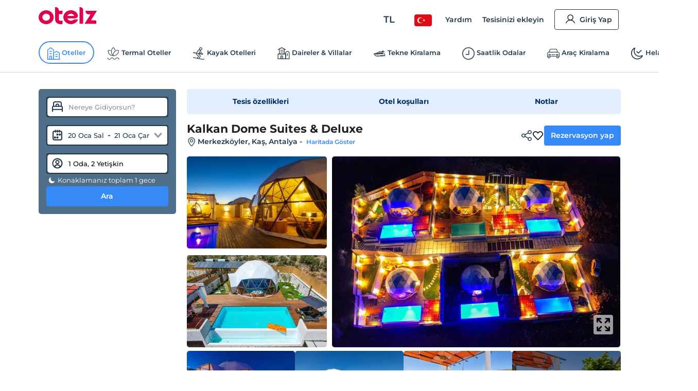

--- FILE ---
content_type: text/html; charset=utf-8
request_url: https://www.otelz.com/hotel/kalkan-dome-suites-deluxe
body_size: 53988
content:
<!DOCTYPE html><html dir="ltr" lang="tr"><head><meta charSet="utf-8"/><meta name="viewport" content="width=device-width,height=device-height,viewport-fit=cover, user-scalable=no" viewport-fit="cover"/><meta name="robots" content="max-image-preview:large"/><title data-seo-bind="title">Kalkan Dome Suites &amp; Deluxe - Kaş, Antalya | Otelz</title><meta name="description" data-seo-bind="description" content="Kalkan Dome Suites &amp; Deluxe otelinde en uygun fiyatlarla konaklama ve rezervasyon fırsatları. Hemen rezervasyon yapın ve keyifli bir tatil geçirin."/><meta data-seo-bind="description" property="og:description" content="Kalkan Dome Suites &amp; Deluxe otelinde en uygun fiyatlarla konaklama ve rezervasyon fırsatları. Hemen rezervasyon yapın ve keyifli bir tatil geçirin."/><meta data-seo-bind="description" itemProp="description" content="Kalkan Dome Suites &amp; Deluxe otelinde en uygun fiyatlarla konaklama ve rezervasyon fırsatları. Hemen rezervasyon yapın ve keyifli bir tatil geçirin."/><link rel="canonical" href="https://www.otelz.com/hotel/kalkan-dome-suites-deluxe"/><meta itemProp="image" content="https://imgkit.otelz.com/turkiye/antalya/kas/kalkan-dome-suitesdeluxe_61c98770.jpg?tr=w-300,h-200"/><meta property="og:type" content="website"/><meta property="og:url" content="https://www.otelz.com/hotel/kalkan-dome-suites-deluxe"/><meta property="og:title" content="Kalkan Dome Suites &amp; Deluxe - Kaş, Antalya | Otelz"/><meta property="og:description" content="Kalkan Dome Suites &amp; Deluxe otelinde en uygun fiyatlarla konaklama ve rezervasyon fırsatları. Hemen rezervasyon yapın ve keyifli bir tatil geçirin."/><meta property="og:image" content="https://imgkit.otelz.com/turkiye/antalya/kas/kalkan-dome-suitesdeluxe_61c98770.jpg?tr=w-300,h-200"/><meta property="twitter:card" content="summary_large_image"/><meta property="twitter:url" content="https://www.otelz.com/hotel/kalkan-dome-suites-deluxe"/><meta property="twitter:title" content="Kalkan Dome Suites &amp; Deluxe - Kaş, Antalya | Otelz"/><meta property="twitter:description" content="Kalkan Dome Suites &amp; Deluxe otelinde en uygun fiyatlarla konaklama ve rezervasyon fırsatları. Hemen rezervasyon yapın ve keyifli bir tatil geçirin."/><meta property="twitter:image" content="https://imgkit.otelz.com/turkiye/antalya/kas/kalkan-dome-suitesdeluxe_61c98770.jpg?tr=w-300,h-200"/><link rel="manifest" href="/manifest.json"/><link rel="alternate" type="text/html" hrefLang="tr-TR" domain-name="www.otelz.com" href="https://www.otelz.com/hotel/kalkan-dome-suites-deluxe" title="Türkçe(tr)"/><link rel="alternate" type="text/html" hrefLang="en-US" domain-name="www.otelz.com" href="https://www.otelz.com/en/hotel/kalkan-dome-suites-deluxe" title="English(en)"/><link rel="alternate" type="text/html" hrefLang="en-GB" domain-name="www.otelz.com" href="https://www.otelz.com/en/hotel/kalkan-dome-suites-deluxe" title="English(en)"/><link rel="alternate" type="text/html" hrefLang="de-DE" domain-name="www.otelz.com" href="https://www.otelz.com/de/hotel/kalkan-dome-suites-deluxe" title="Deutsch(de)"/><link rel="alternate" type="text/html" hrefLang="ru-RU" domain-name="www.otelz.com" href="https://www.otelz.com/ru/hotel/kalkan-dome-suites-deluxe" title="Русский(ru)"/><link rel="alternate" type="text/html" hrefLang="fr-FR" domain-name="www.otelz.com" href="https://www.otelz.com/fr/hotel/kalkan-dome-suites-deluxe" title="Français(fr)"/><link rel="alternate" type="text/html" hrefLang="nl-NL" domain-name="www.otelz.com" href="https://www.otelz.com/nl/hotel/kalkan-dome-suites-deluxe" title="Nederlands(nl)"/><link rel="alternate" type="text/html" hrefLang="es-ES" domain-name="www.otelz.com" href="https://www.otelz.com/es/hotel/kalkan-dome-suites-deluxe" title="Español(es)"/><link rel="alternate" type="text/html" hrefLang="uk-UA" domain-name="www.otelz.com" href="https://www.otelz.com/uk/hotel/kalkan-dome-suites-deluxe" title="Українська(uk)"/><link rel="alternate" type="text/html" hrefLang="it-IT" domain-name="www.otelz.com" href="https://www.otelz.com/it/hotel/kalkan-dome-suites-deluxe" title="Italiano(it)"/><link rel="alternate" type="text/html" hrefLang="bg-BG" domain-name="www.otelz.com" href="https://www.otelz.com/bg/hotel/kalkan-dome-suites-deluxe" title="български(bg)"/><link rel="alternate" type="text/html" hrefLang="ar-AE" domain-name="www.otelz.com" href="https://www.otelz.com/ar/hotel/kalkan-dome-suites-deluxe" title="عربي(ar)"/><link rel="alternate" type="text/html" hrefLang="pl-PL" domain-name="www.otelz.com" href="https://www.otelz.com/pl/hotel/kalkan-dome-suites-deluxe" title="Polski(pl)"/><meta name="next-head-count" content="33"/><base href="/"/><meta http-equiv="X-UA-Compatible" content="IE=edge"/><meta name="copyright" content="Eylül 2013, otelz.com"/><meta name="referrer" content="origin"/><meta itemProp="name" content="otelz.com"/><meta name="google-play-app" content="app-id=com.otelz.mobil"/><meta name="theme-color" content="#243645"/><meta name="msapplication-navbutton-color" content="#243645"/><meta name="apple-mobile-web-app-status-bar-style" content="#fff"/><meta name="mobile-web-app-capable" content="yes"/><link rel="shortcut icon" href="https://edge-cdn.otelz.com/images/favicon.ico" type="image/x-icon"/><link rel="icon" href="https://edge-cdn.otelz.com/images/favicon.ico" type="image/x-icon"/><link rel="icon" sizes="16x16 32x32 64x64" type="image/png" href="https://edge-cdn.otelz.com/images/favicon.ico"/><link rel="icon" type="image/png" sizes="16x16" href="https://edge-cdn.otelz.com/images/favicon-16x16.png"/><link rel="icon" type="image/png" sizes="32x32" href="https://edge-cdn.otelz.com/images/favicon-32x32.png"/><link rel="icon" type="image/png" sizes="48x48" href="https://edge-cdn.otelz.com/images/favicon-48x48.png"/><link rel="icon" type="image/png" sizes="96x96" href="https://edge-cdn.otelz.com/images/favicon-96x96.png"/><link rel="icon" type="image/png" sizes="180x180" href="https://edge-cdn.otelz.com/images/favicon-180x180.png"/><link rel="icon" sizes="192x192" href="https://edge-cdn.otelz.com/images/favicon-192x192.png"/><link rel="apple-touch-icon" sizes="76x76" href="path/to/apple-touch-icon-76x76.png"/><link rel="apple-touch-icon" sizes="120x120" href="https://edge-cdn.otelz.com/images/favicon-120x120.png"/><link rel="apple-touch-icon" sizes="152x152" href="https://edge-cdn.otelz.com/images/favicon-152x152.png"/><link rel="apple-touch-icon" sizes="180x180" href="https://edge-cdn.otelz.com/images/favicon-180x180.png"/><link rel="icon" sizes="228x228" href="https://edge-cdn.otelz.com/images/favicon-228x228.png"/><meta name="msapplication-TileColor" content="#FFFFFF"/><meta name="msapplication-TileImage" content="https://edge-cdn.otelz.com/images/favicon-144x144.png"/><link rel="icon" type="image/png" sizes="512x512" href="https://edge-cdn.otelz.com/images/favicon-512x512.png"/><link rel="apple-touch-icon" href="https://edge-cdn.otelz.com/images/apple-touch-icon"/><link rel="dns-prefetch" href="https://cdn.otelz.com/"/><link rel="dns-prefetch" href="https://edge-cdn.otelz.com/"/><link rel="dns-prefetch" href="https://imgkit.otelz.com/"/><link rel="dns-prefetch" href="https://static.zdassets.com/"/><link rel="dns-prefetch" href="https://script.hotjar.com/"/><link rel="preconnect" href="https://fonts.gstatic.com" crossorigin="anonymous"/><link rel="preload" as="image" href="https://edge-cdn.otelz.com/app/icons/logo.svg"/><link rel="stylesheet" data-href="https://fonts.googleapis.com/css2?family=Inter:ital,opsz,wght@0,14..32,100..800;1,14..32,100..800&amp;family=Montserrat:ital,wght@0,100..800;1,100..800&amp;display=swap"/><noscript><link rel="stylesheet" data-href="https://fonts.googleapis.com/css2?family=Inter:ital,opsz,wght@0,14..32,100..800;1,14..32,100..800&amp;family=Montserrat:ital,wght@0,100..800;1,100..800&amp;display=swap"/></noscript><script defer="">!function(f,b,e,v,n,t,s)
      {if(f.fbq)return;n=f.fbq=function(){n.callMethod?
      n.callMethod.apply(n,arguments):n.queue.push(arguments)};
      if(!f._fbq)f._fbq=n;n.push=n;n.loaded=!0;n.version='2.0';
      n.queue=[];t=b.createElement(e);t.defer=!0;
      t.src=v;s=b.getElementsByTagName(e)[0];
      s.parentNode.insertBefore(t,s)}(window, document,'script',
      'https://connect.facebook.net/en_US/fbevents.js');
      fbq('init', 603362693208284);
      fbq('track', 'PageView');</script><noscript><img height="1" width="1" style="display:none"
      src="https://www.facebook.com/tr?id=603362693208284}&ev=PageView&noscript=1" /></noscript><script defer="">
      (function(){
        var script = document.createElement('script');
        script.src = 'https://static.criteo.net/js/ld/ld.js';
        script.async = true;
        document.body.appendChild(script);
      })();
    </script><script defer="">
                    window.dataLayer = window.dataLayer || [];
                    function gtag(){dataLayer.push(arguments[0]);}
                    function gtagMulti(){dataLayer.push(arguments);}
                    gtagMulti('consent', 'default', {
                      'ad_storage': 'denied',
                      'ad_user_data': 'denied',
                      'ad_personalization': 'denied',
                      'analytics_storage': 'denied'
                    });
                    var policy = JSON.parse(localStorage.getItem('cookiePolicy'));
                    if(policy == null || policy?.acceptDate){
                      gtagMulti('set', 'url_passthrough', true);
                      gtagMulti('set', 'ads_data_redaction', true);
                    }
                  </script><script defer="">(function(w,d,s,l,i){
          w[l]=w[l]||[];
          w[l].push({'gtm.start': new Date().getTime(),event:'gtm.js'});
          var f=d.getElementsByTagName(s)[0], j=d.createElement(s),dl=l!='dataLayer'?'&l='+l:'';
          j.defer=true;j.src='https://www.googletagmanager.com/gtm.js?id='+i+dl;
          f.parentNode.insertBefore(j,f);
        })(window,document,'script','dataLayer','GTM-M5944BK');</script><link rel="preconnect" href="https://fonts.gstatic.com" crossorigin /><link rel="preload" href="https://edge-cdn.otelz.com/app/44597/_next/static/css/9a4c78b9d3d72445.css" as="style"/><link rel="stylesheet" href="https://edge-cdn.otelz.com/app/44597/_next/static/css/9a4c78b9d3d72445.css" data-n-g=""/><link rel="preload" href="https://edge-cdn.otelz.com/app/44597/_next/static/css/b6f9c44d6c48ae3e.css" as="style"/><link rel="stylesheet" href="https://edge-cdn.otelz.com/app/44597/_next/static/css/b6f9c44d6c48ae3e.css" data-n-p=""/><link rel="preload" href="https://edge-cdn.otelz.com/app/44597/_next/static/css/811d4dcc4bb52c15.css" as="style"/><link rel="stylesheet" href="https://edge-cdn.otelz.com/app/44597/_next/static/css/811d4dcc4bb52c15.css" data-n-p=""/><noscript data-n-css=""></noscript><script defer="" nomodule="" src="https://edge-cdn.otelz.com/app/44597/_next/static/chunks/polyfills-c67a75d1b6f99dc8.js"></script><script src="https://edge-cdn.otelz.com/app/44597/_next/static/chunks/webpack-7919c51cbb080109.js" defer=""></script><script src="https://edge-cdn.otelz.com/app/44597/_next/static/chunks/framework-79bce4a3a540b080.js" defer=""></script><script src="https://edge-cdn.otelz.com/app/44597/_next/static/chunks/main-378f9808de82868c.js" defer=""></script><script src="https://edge-cdn.otelz.com/app/44597/_next/static/chunks/pages/_app-4683292f7702957a.js" defer=""></script><script src="https://edge-cdn.otelz.com/app/44597/_next/static/chunks/5580-53a0ebd106b4383a.js" defer=""></script><script src="https://edge-cdn.otelz.com/app/44597/_next/static/chunks/2335-2bd1bf970c80a12a.js" defer=""></script><script src="https://edge-cdn.otelz.com/app/44597/_next/static/chunks/6725-a8ed24d259e6b814.js" defer=""></script><script src="https://edge-cdn.otelz.com/app/44597/_next/static/chunks/8237-532e39274136c314.js" defer=""></script><script src="https://edge-cdn.otelz.com/app/44597/_next/static/chunks/9705-c6cc115363a80f07.js" defer=""></script><script src="https://edge-cdn.otelz.com/app/44597/_next/static/chunks/12-e711ed7e2ce3955a.js" defer=""></script><script src="https://edge-cdn.otelz.com/app/44597/_next/static/chunks/751-43d941705885841d.js" defer=""></script><script src="https://edge-cdn.otelz.com/app/44597/_next/static/chunks/1737-7e45a348da91ba08.js" defer=""></script><script src="https://edge-cdn.otelz.com/app/44597/_next/static/chunks/1397-fc25b95d30ff52df.js" defer=""></script><script src="https://edge-cdn.otelz.com/app/44597/_next/static/chunks/3803-f1ecaa073820c39a.js" defer=""></script><script src="https://edge-cdn.otelz.com/app/44597/_next/static/chunks/6027-da37aadb318ede97.js" defer=""></script><script src="https://edge-cdn.otelz.com/app/44597/_next/static/chunks/pages/hotel/%5B...all%5D-9b529d29c47f9a15.js" defer=""></script><script src="https://edge-cdn.otelz.com/app/44597/_next/static/IzQV4KIRsLDI0N2gZzXPD/_buildManifest.js" defer=""></script><script src="https://edge-cdn.otelz.com/app/44597/_next/static/IzQV4KIRsLDI0N2gZzXPD/_ssgManifest.js" defer=""></script><style data-styled="" data-styled-version="5.3.11">.ikqoQo .tabs{overflow-x:auto;-webkit-scrollbar-width:none;-moz-scrollbar-width:none;-ms-scrollbar-width:none;scrollbar-width:none;}/*!sc*/
.ikqoQo .tabs::-webkit-scrollbar{display:none;}/*!sc*/
.ikqoQo .tabs .selectBox{display:none;}/*!sc*/
.ikqoQo .tabs ul{margin-left:0;margin-right:0;border-bottom:1px solid var(--border-color);-webkit-scrollbar-width:none;-moz-scrollbar-width:none;-ms-scrollbar-width:none;scrollbar-width:none;}/*!sc*/
.ikqoQo .tabs ul li{display:inline-block;-webkit-user-select:none;-moz-user-select:none;-ms-user-select:none;user-select:none;padding:15px 0;margin:0 20px 0 0;color:var(--oz-black);font-weight:var(--font-semi-bold);cursor:pointer;}/*!sc*/
.ikqoQo .tabs ul li h2{margin:0 0;font-size:14px;color:var(--oz-black);font-weight:var(--font-semi-bold);}/*!sc*/
.ikqoQo .tabs ul li:last-child{margin-right:0;}/*!sc*/
.ikqoQo .tabs ul li.active{padding:15px 0 11px 0;border-bottom:4px solid var(--oz-red);}/*!sc*/
.ikqoQo .tabs .event-tab-btn{display:none;}/*!sc*/
.ikqoQo .contents > .content{display:none;min-height:100px;padding-top:10px;padding-left:0;padding-right:0;}/*!sc*/
.ikqoQo .contents > .content.active{display:block;}/*!sc*/
.ikqoQo.blue .tabs ul{border-color:var(--oz-blue);}/*!sc*/
.ikqoQo.blue .tabs ul li{padding:15px 10px;border-top-left-radius:5px;border-top-right-radius:5px;}/*!sc*/
.ikqoQo.blue .tabs ul li.active{color:white;border-bottom:0;padding:15px 10px;background-color:var(--oz-blue);}/*!sc*/
.ikqoQo.navy .tabs ul{border-color:var(--oz-navy-blue);}/*!sc*/
.ikqoQo.navy .tabs ul li{padding:12px 6px;border-top-left-radius:5px;border-top-right-radius:5px;}/*!sc*/
.ikqoQo.navy .tabs ul li.active{color:white;border-bottom:0;background-color:var(--oz-navy-blue);}/*!sc*/
.ikqoQo.navy2 .tabs ul{border-color:#21477a;}/*!sc*/
.ikqoQo.navy2 .tabs ul li{padding:12px 6px;border-top-left-radius:5px;border-top-right-radius:5px;background:white;}/*!sc*/
.ikqoQo.navy2 .tabs ul li.active{color:white;border-bottom:0;background-color:#21477a;}/*!sc*/
.ikqoQo.light-blue{border-radius:8px;}/*!sc*/
.ikqoQo.light-blue .tabs ul{display:-webkit-inline-box;display:-webkit-inline-flex;display:-ms-inline-flexbox;display:inline-flex;-webkit-flex-wrap:nowrap;-ms-flex-wrap:nowrap;flex-wrap:nowrap;overflow-x:scroll;overflow-y:hidden;background-color:var(--oz-bg-4);border:1px solid var(--border-color);border-bottom:0;border-radius:8px 8px 0 0;-webkit-overflow-scrolling:touch;}/*!sc*/
.ikqoQo.light-blue .tabs ul::-webkit-scrollbar{-webkit-overflow-scrolling:touch;width:0;height:0;}/*!sc*/
.ikqoQo.light-blue .tabs ul li{border-right:1px solid var(--border-color);padding:16px;font-size:13px;font-weight:var(--font-bold);color:var(--oz-navy-blue-4);margin-right:0;}/*!sc*/
.ikqoQo.light-blue .tabs ul li:first-child{border-radius:8px 0 0 0;}/*!sc*/
.ikqoQo.light-blue .tabs ul li.active{border-bottom:0;background-color:var(--oz-white);padding:16px 16px 17px 16px;margin:0 0 -1px 0;}/*!sc*/
.ikqoQo.light-blue .contents{border:1px solid var(--border-color);border-radius:8px;padding:0;}/*!sc*/
.ikqoQo.light-blue .contents > .content{padding:16px;}/*!sc*/
.ikqoQo.hotel-events{position:relative;}/*!sc*/
.ikqoQo.hotel-events .event-tab-btn{display:block;position:absolute;top:-40px;background-color:var(--oz-light-blue-4);border-radius:50%;text-align:center;height:28px;width:28px;padding:4px;z-index:9;}/*!sc*/
.ikqoQo.hotel-events .event-tab-btn.previous{-webkit-transform:rotate(90deg);-ms-transform:rotate(90deg);transform:rotate(90deg);right:34px;}/*!sc*/
.ikqoQo.hotel-events .event-tab-btn.next{right:0;}/*!sc*/
.ikqoQo.hotel-events .event-tab-btn.next img{-webkit-transform:rotate(270deg);-ms-transform:rotate(270deg);transform:rotate(270deg);}/*!sc*/
.ikqoQo.hotel-events .event-tab-btn img{min-height:20px;min-width:20px;}/*!sc*/
.ikqoQo.populer-tab .tabs ul{margin-bottom:4px;}/*!sc*/
.ikqoQo.populer-tab .tabs ul li h2{font-size:16px;padding:8px 16px;font-weight:600;margin-bottom:-1px;}/*!sc*/
.ikqoQo.populer-tab .tabs ul li.active{border-bottom:1px solid var(--oz-blue);color:var(--oz-blue);font-weight:600;}/*!sc*/
.ikqoQo.populer-tab .tabs ul li.active h2{color:var(--oz-blue);font-weight:600;}/*!sc*/
@media (max-width:768px){.ikqoQo .tabs .selectBox{display:none;}.ikqoQo .tabs ul{white-space:nowrap;display:-webkit-box;display:-webkit-flex;display:-ms-flexbox;display:flex;-webkit-flex-direction:row;-ms-flex-direction:row;flex-direction:row;overflow:auto;-webkit-flex-wrap:nowrap;-ms-flex-wrap:nowrap;flex-wrap:nowrap;max-width:100%;}.ikqoQo .tabs ul::-webkit-scrollbar{display:none;}.ikqoQo .tabs ul li{-webkit-flex:1;-ms-flex:1;flex:1;text-align:center;font-weight:600;}.ikqoQo .contents{overflow:auto;}.ikqoQo .contents::-webkit-scrollbar{display:none;}.ikqoQo.hotel-events ul li{min-width:70vw;text-overflow:ellipsis;overflow:hidden;}}/*!sc*/
@media (max-width:550px){.ikqoQo .tabs ul{border-bottom:0;}.ikqoQo .tabs .selectBox{display:block;margin:0 0.75rem;width:calc(100% - 1.5rem);height:50px;line-height:40px;border-color:var(--oz-navy-blue);}.ikqoQo.light-blue .contents{border:0;}.ikqoQo.light-blue .contents > .content{border-top:0;padding:8px;}.ikqoQo.select .tabs ul{display:none;}.ikqoQo.populer-tab .tabs ul{margin-bottom:4px;border-bottom:1px solid var(--border-color);}.ikqoQo.populer-tab .tabs ul li h2{font-size:12px;font-weight:600;}}/*!sc*/
data-styled.g2[id="sc-e29c5136-0"]{content:"ikqoQo,"}/*!sc*/
.jIENpO .col-3 > ul{text-align:left;display:inline-block;}/*!sc*/
.jIENpO .col-3 > ul li{margin:0 0 16px 0;padding-top:2px;padding-bottom:2px;}/*!sc*/
.jIENpO .col-3 > ul li div{margin:0 0 5px 0;padding-left:12px;position:relative;overflow:hidden;text-overflow:ellipsis;}/*!sc*/
.jIENpO .col-3 > ul li div a{color:var(--oz-blue);font-weight:var(--font-medium);}/*!sc*/
.jIENpO .col-3 > ul li div:before{content:'•';position:absolute;left:0;top:-4px;font-size:20px;color:var(--oz-blue);}/*!sc*/
@media (max-width:550px){.jIENpO .row{-webkit-box-orient:horizontal !important;-webkit-box-direction:normal !important;-webkit-flex-direction:row !important;-ms-flex-direction:row !important;-webkit-flex-direction:row !important;-ms-flex-direction:row !important;flex-direction:row !important;overflow:auto;white-space:nowrap;display:-webkit-box;display:-webkit-flex;display:-ms-flexbox;display:flex;overflow-y:scroll;-webkit-scrollbar-width:none;-moz-scrollbar-width:none;-ms-scrollbar-width:none;scrollbar-width:none;-webkit-flex-wrap:nowrap !important;-ms-flex-wrap:nowrap !important;flex-wrap:nowrap !important;}.jIENpO .col-3{min-height:160px;width:auto;padding-right:24px;}.jIENpO .col-3 > ul li div:before{color:var(--font-color);}.jIENpO .col-3 > ul li div a{font-size:12px;color:var(--font-color);}}/*!sc*/
data-styled.g3[id="sc-70493633-0"]{content:"jIENpO,"}/*!sc*/
.SsyFx{margin:20px auto 20px auto;}/*!sc*/
@media (max-width:550px){}/*!sc*/
data-styled.g5[id="sc-c1b85a9d-0"]{content:"SsyFx,"}/*!sc*/
.istODH{width:100%;padding-right:0;}/*!sc*/
.istODH .row{-webkit-box-pack:end;-webkit-justify-content:flex-end;-ms-flex-pack:end;justify-content:flex-end;}/*!sc*/
.istODH .col-3:last-child{padding-right:0;}/*!sc*/
.istODH .btn.extranet{color:var(--oz-blue);}/*!sc*/
@media (max-width:550px){.istODH{padding:0 0.75rem;margin-top:16px;}.istODH .col-3:last-child{padding-right:0.75rem;}.istODH .col-3 .btn{font-size:12px;text-align:center;padding:8px 4px;margin-bottom:16px;font-weight:500;}.istODH .col-3 .btn .icons{scale:0.7;}.istODH .col-3 .btn .icons.arrow{display:none;}}/*!sc*/
data-styled.g6[id="sc-cbd8514-0"]{content:"istODH,"}/*!sc*/
.cDzUDT{margin-bottom:24px;}/*!sc*/
.cDzUDT ul.list > li{display:block;padding:15px 1.5rem 0 1.5rem;border-bottom:1px solid white;background-color:var(--oz-grey-2);}/*!sc*/
.cDzUDT ul.list > li .title{display:-webkit-inline-box;display:-webkit-inline-flex;display:-ms-inline-flexbox;display:inline-flex;-webkit-align-items:center;-webkit-box-align:center;-ms-flex-align:center;align-items:center;width:100%;font-size:14px;color:var(--oz-black);font-weight:var(--font-semi-bold);cursor:pointer;padding:0 0 15px 0;}/*!sc*/
.cDzUDT ul.list > li .title > div:not(.arrow){width:calc(100% - 20px);}/*!sc*/
.cDzUDT ul.list > li .title .icons{float:right;-webkit-transition:all 0.3s ease-in-out;transition:all 0.3s ease-in-out;scale:0.8;}/*!sc*/
.cDzUDT ul.list > li .desc{max-height:0;overflow:hidden;-webkit-transition:all 0.3s ease-in-out;transition:all 0.3s ease-in-out;font-weight:var(--font-medium);}/*!sc*/
.cDzUDT ul.list > li .desc > ul > li{border-bottom:1px solid white;}/*!sc*/
.cDzUDT ul.list > li:last-child{border-bottom:0;}/*!sc*/
.cDzUDT ul.list > li.active .title{border-bottom:1px solid white;}/*!sc*/
.cDzUDT ul.list > li.active .title .icons{-webkit-transform:rotate(270deg);-ms-transform:rotate(270deg);transform:rotate(270deg);}/*!sc*/
.cDzUDT ul.list > li.active .desc{padding:15px 0 0 0;max-height:600px;}/*!sc*/
data-styled.g7[id="sc-babf4d39-0"]{content:"cDzUDT,"}/*!sc*/
.hgHEGg{width:100%;background-color:#1f2c37;height:41px;}/*!sc*/
.hgHEGg .container-footer{display:-webkit-box;display:-webkit-flex;display:-ms-flexbox;display:flex;-webkit-box-pack:justify;-webkit-justify-content:space-between;-ms-flex-pack:justify;justify-content:space-between;-webkit-align-items:center;-webkit-box-align:center;-ms-flex-align:center;align-items:center;height:100%;}/*!sc*/
.hgHEGg .container-footer .link{color:var(--oz-white);font-size:14px;font-weight:500;-webkit-transition:0.5s all;transition:0.5s all;}/*!sc*/
.hgHEGg .container-footer .link:hover{color:var(--oz-blue);}/*!sc*/
data-styled.g8[id="sc-77f11b7-0"]{content:"hgHEGg,"}/*!sc*/
.xTUSm .container-footer{padding-right:0;padding-left:0;margin-right:auto;margin-left:auto;width:710px;display:-webkit-box;display:-webkit-flex;display:-ms-flexbox;display:flex;}/*!sc*/
.xTUSm .btn{display:-webkit-box;display:-webkit-flex;display:-ms-flexbox;display:flex;-webkit-align-items:center;-webkit-box-align:center;-ms-flex-align:center;align-items:center;border-radius:8px;padding:12px 10px;}/*!sc*/
.xTUSm .btn .icons{margin-right:5px;}/*!sc*/
.xTUSm .btn:hover,.xTUSm .btn.hover{background:var(--oz-navy-blue);color:var(--oz-white);}/*!sc*/
.xTUSm .btn:hover .icons:not(.arrow),.xTUSm .btn.hover .icons:not(.arrow){background-position-y:-82.5px;}/*!sc*/
.xTUSm .btn:hover .arrow,.xTUSm .btn.hover .arrow{background-position:-170px -150px;background-position-x:-204px;}/*!sc*/
.xTUSm .footer-logo{display:-webkit-box;display:-webkit-flex;display:-ms-flexbox;display:flex;-webkit-box-pack:center;-webkit-justify-content:center;-ms-flex-pack:center;justify-content:center;-webkit-align-items:center;-webkit-box-align:center;-ms-flex-align:center;align-items:center;margin-top:24px;margin-bottom:24px;}/*!sc*/
.xTUSm .footer-logo svg,.xTUSm .footer-logo img{min-width:165px;margin:0 48px;}/*!sc*/
.xTUSm .footer-logo .border{width:100%;border-bottom:1px solid var(--border-color);}/*!sc*/
@media (max-width:768px){.xTUSm .container-footer{width:auto;max-width:100%;}.xTUSm .container-footer .title{font-size:12px;}.xTUSm .container-footer .sub-title{font-size:10px;}.xTUSm .btn{display:-webkit-box;display:-webkit-flex;display:-ms-flexbox;display:flex;-webkit-align-items:center;-webkit-box-align:center;-ms-flex-align:center;align-items:center;border-radius:8px;padding:12px 10px;}.xTUSm .btn .icons:not(.arrow){margin-right:8px;}.xTUSm .btn:hover .arrow{background-position:-170px -150px;background-position-x:-204px;}.xTUSm .hide-d{display:-webkit-box;display:-webkit-flex;display:-ms-flexbox;display:flex;}.xTUSm .hide-d.links-row-mobile .links{display:block;margin:16px 0;}.xTUSm .hide-d.links-row-mobile .links:first-child{margin-top:0;}.xTUSm .hide-d.links-row-mobile .links:last-child{margin-bottom:0;}.xTUSm .hide-d.links-row-mobile .col-6:first-child{text-align:right;}.xTUSm .hide-d.links-row-mobile .col-6:last-child{text-align:left;}.xTUSm .container{width:100%;padding:0;font-size:13px;}.xTUSm .container .links{font-weight:var(--font-medium);}.xTUSm .footer-navy-blue-2,.xTUSm .download-mobile-app-text{display:none;}.xTUSm .row:first-child{margin-top:0 !important;}.xTUSm .row:first-child .app-wrapper-col{padding:0;}.xTUSm .row:first-child .app-wrapper-col .app-buttons-wrapper > div{width:100%;}.xTUSm .row:first-child .app-button{margin-bottom:16px;}.xTUSm .footer-white{margin-top:18px;padding-top:18px;border-top:1px solid var(--border-color);box-shadow:0 1px 1px rgb(0 0 0 / 40%);}.xTUSm .footer-white > .container{display:-webkit-box;display:-webkit-flex;display:-ms-flexbox;display:flex;-webkit-flex-direction:column;-ms-flex-direction:column;flex-direction:column;text-align:center;}.xTUSm .footer-white > .container .arrow{display:block;position:absolute;right:12px;}.xTUSm .footer-white > .container .links-row{-webkit-order:1;-ms-flex-order:1;order:1;}.xTUSm .footer-white > .container .links-row .about-otelz-col{display:none;}.xTUSm .footer-white > .container .app-links-row{-webkit-order:2;-ms-flex-order:2;order:2;}.xTUSm .footer-white > .container .app-links-row .about-otelz-mobile-col{display:block;margin-bottom:16px;}.xTUSm .footer-white > .container .app-links-row .about-otelz-mobile-col .col-6{padding:0;}.xTUSm .footer-white > .container .app-links-row .about-otelz-mobile-col .col-6:first-child a{text-align:right;margin-right:8px;}.xTUSm .footer-white > .container .app-links-row .about-otelz-mobile-col .col-6 a{display:block;margin-bottom:16px;text-align:left;margin-left:8px;}.xTUSm .footer-white > .container .app-links-row .about-otelz-mobile-col .col-6 a:first-child{margin-top:16px;}.xTUSm .footer-white > .container .social-links-row{-webkit-order:3;-ms-flex-order:3;order:3;}.xTUSm .footer-white > .container .mobile-otelz-app-button{display:-webkit-box;display:-webkit-flex;display:-ms-flexbox;display:flex;margin-bottom:16px;}.xTUSm .footer-white > .container .mobile-otelz-app-button a{width:100%;font-size:14px;font-weight:var(--font-medium);}.xTUSm .footer-white > .container .mobile-otelz-app-button a svg,.xTUSm .footer-white > .container .mobile-otelz-app-button a img{width:32px;}.xTUSm .footer-white > .container .otelz-app-row{display:none;}.xTUSm .footer-white > .container .social-col{display:-webkit-box;display:-webkit-flex;display:-ms-flexbox;display:flex;-webkit-box-pack:center;-webkit-justify-content:center;-ms-flex-pack:center;justify-content:center;}.xTUSm .footer-white > .container > .row:nth-child(2){margin:0;padding-left:0.75rem;}.xTUSm .footer-white > .container > .row:nth-child(2) > .col-4{padding:0;}.xTUSm .footer-white > .container > .row:nth-child(3){margin-bottom:28px;}.xTUSm .footer-logo-row{-webkit-order:4;-ms-flex-order:4;order:4;}.xTUSm .footer-logo-row .footer-logo svg,.xTUSm .footer-logo-row .footer-logo img{min-width:165px;margin:0 48px;}.xTUSm .footer-logo-row .footer-logo .border{display:none;}}/*!sc*/
data-styled.g10[id="sc-9938174e-0"]{content:"xTUSm,"}/*!sc*/
.kxANWb{width:100%;background-color:var(--oz-navy-blue);padding:24px;color:var(--oz-white);}/*!sc*/
.kxANWb .container-footer{display:-webkit-box;display:-webkit-flex;display:-ms-flexbox;display:flex;-webkit-box-pack:justify;-webkit-justify-content:space-between;-ms-flex-pack:justify;justify-content:space-between;-webkit-align-items:center;-webkit-box-align:center;-ms-flex-align:center;align-items:center;}/*!sc*/
.kxANWb .container-footer .col-left .title{font-weight:600;font-size:16px;}/*!sc*/
.kxANWb .container-footer .col-left .sub-title{font-size:13px;font-weight:500;margin:5px 0 0;}/*!sc*/
.kxANWb .container-footer .col-right .btn-footer{border-radius:8px;height:56px;font-weight:500;display:block;padding:19px 22px 20px 26px;text-align:center;border:1px solid var(--oz-white);color:var(--oz-white);line-height:18px;background-color:var(--font-color);}/*!sc*/
.kxANWb .container-footer .col-right .btn-footer:hover{background-color:var(--oz-white);color:var(--font-color);}/*!sc*/
@media (max-width:550px){.kxANWb .container-footer .col-left .title{font-size:12px;font-weight:600;}.kxANWb .container-footer .col-left .sub-title{font-size:10px;font-weight:400;}.kxANWb .container-footer .col-right .btn{font-size:10px;font-weight:500;padding:8px 8px;float:right;height:36px;}}/*!sc*/
data-styled.g11[id="sc-70bb0642-0"]{content:"kxANWb,"}/*!sc*/
.iLTTMi{display:-webkit-box;display:-webkit-flex;display:-ms-flexbox;display:flex;-webkit-align-items:center;-webkit-box-align:center;-ms-flex-align:center;align-items:center;padding-top:12px;}/*!sc*/
.iLTTMi .social-button{background-color:var(--oz-navy-blue);display:-webkit-box;display:-webkit-flex;display:-ms-flexbox;display:flex;-webkit-box-pack:center;-webkit-justify-content:center;-ms-flex-pack:center;justify-content:center;-webkit-align-items:center;-webkit-box-align:center;-ms-flex-align:center;align-items:center;min-width:32px;width:32px;height:32px;border-radius:50%;margin-right:18px;-webkit-transition:0.5s all;transition:0.5s all;cursor:pointer;}/*!sc*/
.iLTTMi .social-button:hover{background-color:var(--oz-blue);}/*!sc*/
.iLTTMi .social-button img.svg{display:-webkit-box;display:-webkit-flex;display:-ms-flexbox;display:flex;height:16px;width:16px;height:16px;min-width:16px;}/*!sc*/
@media (max-width:550px){.iLTTMi{-webkit-box-pack:center;-webkit-box-pack:center;-webkit-justify-content:center;-ms-flex-pack:center;justify-content:center;}}/*!sc*/
data-styled.g13[id="sc-626a5d6d-0"]{content:"iLTTMi,"}/*!sc*/
.gtauJZ{width:100%;background-color:var(--oz-white);}/*!sc*/
.gtauJZ .arrow{display:none;}/*!sc*/
.gtauJZ .btn-extranet{color:var(--oz-blue);}/*!sc*/
.gtauJZ .btn-extranet:hover{color:var(--oz-white);}/*!sc*/
.gtauJZ .container .app-buttons-wrapper{display:-webkit-box;display:-webkit-flex;display:-ms-flexbox;display:flex;-webkit-box-pack:end;-webkit-justify-content:flex-end;-ms-flex-pack:end;justify-content:flex-end;}/*!sc*/
.gtauJZ .container .mobile-otelz-app-button{display:none;position:relative;}/*!sc*/
.gtauJZ .container .otelz-app-row{-webkit-box-pack:end;-webkit-justify-content:flex-end;-ms-flex-pack:end;justify-content:flex-end;}/*!sc*/
.gtauJZ .container > .row:first-child{margin-top:60px;}/*!sc*/
.gtauJZ .container > .row:nth-child(2){margin:40px 0;}/*!sc*/
.gtauJZ .container > .row:nth-child(2) .col-4 .title,.gtauJZ .container > .row:nth-child(2) .col-2 .title{margin-bottom:22px;}/*!sc*/
.gtauJZ .container > .row:nth-child(2) .col-6,.gtauJZ .container > .row:nth-child(2) .col-2{padding-left:0;}/*!sc*/
.gtauJZ .container > .row:nth-child(2) .col-6 .links,.gtauJZ .container > .row:nth-child(2) .col-2 .links{font-size:13px;font-weight:500;margin-bottom:13px;-webkit-transition:0.5s all;transition:0.5s all;display:block;}/*!sc*/
.gtauJZ .container > .row:nth-child(2) .col-6 .links:hover,.gtauJZ .container > .row:nth-child(2) .col-2 .links:hover{color:var(--oz-blue);}/*!sc*/
.gtauJZ .container > .row:nth-child(3){margin-bottom:24px;}/*!sc*/
.gtauJZ .container .row{margin:0;color:var(--oz-navy-blue);}/*!sc*/
.gtauJZ .container .row .title{width:100%;margin:9px 354px 2px 0;font-size:16px;font-weight:600;}/*!sc*/
.gtauJZ .container .row .sub-title{width:100%;margin:2px 335px 9px 0;font-size:13px;font-weight:500;}/*!sc*/
.gtauJZ .container .row .app-button{display:-webkit-box;display:-webkit-flex;display:-ms-flexbox;display:flex;-webkit-align-items:center;-webkit-box-align:center;-ms-flex-align:center;align-items:center;position:relative;cursor:pointer;border:1px solid var(--oz-navy-blue);padding:10px;border-radius:8px;width:100%;font-size:14px;-webkit-transition:0.5s all;transition:0.5s all;}/*!sc*/
.gtauJZ .container .row .app-button .text{max-width:calc(100% - 35px);text-overflow:ellipsis;overflow:hidden;word-break:break-word;white-space:nowrap;}/*!sc*/
.gtauJZ .container .row .app-button .icons{margin-right:5px;}/*!sc*/
.gtauJZ .container .row .app-button:hover,.gtauJZ .container .row .app-button.hover{background-color:var(--oz-navy-blue);color:var(--oz-white);}/*!sc*/
.gtauJZ .container .row .app-button:hover .icons,.gtauJZ .container .row .app-button.hover .icons{background-position-y:-82.5px;}/*!sc*/
.gtauJZ .approved-links{display:-webkit-box;display:-webkit-flex;display:-ms-flexbox;display:flex;-webkit-box-pack:end;-webkit-justify-content:flex-end;-ms-flex-pack:end;justify-content:flex-end;padding-top:40px;}/*!sc*/
@media (max-width:550px){.gtauJZ .otelz-app-row{display:none;}.gtauJZ .approved-links{display:-webkit-box;display:-webkit-flex;display:-ms-flexbox;display:flex;-webkit-box-pack:center;-webkit-justify-content:center;-ms-flex-pack:center;justify-content:center;padding:20px 0;-webkit-order:2;-ms-flex-order:2;order:2;}.gtauJZ .approved-links .etbis-wrapper{margin:0px 0 12px 0;}}/*!sc*/
data-styled.g14[id="sc-b7576355-0"]{content:"gtauJZ,"}/*!sc*/
.iNjVkz{background-color:#f1f1f1;width:100%;padding:17px;}/*!sc*/
.iNjVkz .container{display:block;text-align:center;font-size:13px;font-weight:500;color:#253645;}/*!sc*/
@media (max-width:768px){.iNjVkz .container{display:-webkit-box;display:-webkit-flex;display:-ms-flexbox;display:flex;-webkit-flex-direction:column;-ms-flex-direction:column;flex-direction:column;font-weight:normal;font-size:12px;font-weight:var(--font-medium);}}/*!sc*/
data-styled.g15[id="sc-42e7a721-0"]{content:"iNjVkz,"}/*!sc*/
.gWEnOs{position:relative;font-weight:var(--font-semi-bold);font-size:14px;display:-webkit-box;display:-webkit-flex;display:-ms-flexbox;display:flex;cursor:pointer;}/*!sc*/
.gWEnOs button{font-weight:var(--font-semi-bold);padding:0;line-height:14px;margin-left:16px;padding:12px;border:1px solid var(--oz-navy-blue);}/*!sc*/
.gWEnOs button.user-button{padding:3px 12px;-webkit-transition:unset;transition:unset;}/*!sc*/
.gWEnOs button.user-button svg,.gWEnOs button.user-button img{zoom:0.9;}/*!sc*/
.gWEnOs button:first-child{margin-left:0;}/*!sc*/
.gWEnOs button:hover{background-color:var(--oz-navy-blue);color:var(--oz-white);}/*!sc*/
.gWEnOs .user-button,.gWEnOs .login{display:-webkit-box;display:-webkit-flex;display:-ms-flexbox;display:flex;-webkit-flex-direction:row;-ms-flex-direction:row;flex-direction:row;-webkit-box-pack:center;-webkit-justify-content:center;-ms-flex-pack:center;justify-content:center;-webkit-align-items:center;-webkit-box-align:center;-ms-flex-align:center;align-items:center;gap:6px;padding:3px 12px;}/*!sc*/
.gWEnOs .user-button > div:first-child,.gWEnOs .login > div:first-child{display:-webkit-box;display:-webkit-flex;display:-ms-flexbox;display:flex;-webkit-box-pack:center;-webkit-justify-content:center;-ms-flex-pack:center;justify-content:center;-webkit-align-items:center;-webkit-box-align:center;-ms-flex-align:center;align-items:center;padding:6px;}/*!sc*/
.gWEnOs .user-button .user-svg,.gWEnOs .login .user-svg,.gWEnOs .user-button img,.gWEnOs .login img{background:var(--oz-white);border-radius:50%;}/*!sc*/
.gWEnOs .user-button .user-photo,.gWEnOs .login .user-photo{border-radius:50%;}/*!sc*/
.gWEnOs .user-button svg,.gWEnOs .login svg,.gWEnOs .user-button img,.gWEnOs .login img{height:20px;}/*!sc*/
data-styled.g16[id="sc-1c18b041-0"]{content:"gWEnOs,"}/*!sc*/
.lnOGXD{position:absolute;opacity:0;visibility:hidden;-webkit-transform:translateY(-10px);-ms-transform:translateY(-10px);transform:translateY(-10px);-webkit-transition: opacity 150ms ease-in-out, -webkit-transform 150ms ease-in-out;-webkit-transition: opacity 150ms ease-in-out, transform 150ms ease-in-out;transition: opacity 150ms ease-in-out, transform 150ms ease-in-out;z-index:10;font-size:13px;font-weight:var(--font-medium);line-height:16px;border-radius:4px;min-width:180px;max-width:100%;background:var(--oz-navy-blue);color:var(--oz-white);padding:10px 10px;top:calc(100% + 15px);-webkit-backdrop-filter:blur(16px);-webkit-backdrop-filter:blur(16px);backdrop-filter:blur(16px);-webkit-box-shadow:0 10px 80px 0 rgb(0 0 0 / 16%);-moz-box-shadow:0 10px 80px 0 rgba(0,0,0,0.16);box-shadow:0 10px 80px 0 rgb(0 0 0 / 16%);text-align:left;white-space:break-spaces;}/*!sc*/
.lnOGXD:after{bottom:100%;left:50%;border:solid transparent;content:'';height:0;width:0;position:absolute;pointer-events:none;border-bottom-color:var(--oz-navy-blue);border-width:10px;margin-left:-10px;}/*!sc*/
.lnOGXD.show,.lnOGXD:hover{opacity:1;-webkit-transform:translateY(0);-ms-transform:translateY(0);transform:translateY(0);visibility:visible;}/*!sc*/
.lnOGXD.green{background:var(--oz-green);}/*!sc*/
.lnOGXD.green:after{border-bottom-color:var(--oz-green);}/*!sc*/
.lnOGXD.orange{background:var(--oz-yellow) !important;color:var(--oz-navy-blue) !important;}/*!sc*/
.lnOGXD.orange:after{border-bottom-color:var(--oz-yellow);}/*!sc*/
.lnOGXD.white{background:var(--oz-white) !important;color:var(--oz-navy-blue) !important;border:2px solid var(--border-color);padding:12px;border-radius:8px;font-size:12px;font-weight:var(--font-medium);}/*!sc*/
.lnOGXD.white:after{border-color:rgba(136,183,213,0);border-bottom-color:var(--oz-white);border-width:8px;margin-left:-8px;}/*!sc*/
.lnOGXD.white:before{bottom:100%;left:50%;border:solid transparent;content:'';height:0;width:0;position:absolute;pointer-events:none;border-color:rgba(194,225,245,0);border-bottom-color:var(--border-color);border-width:11px;margin-left:-11px;}/*!sc*/
.lnOGXD.white.top::before{display:none;}/*!sc*/
.lnOGXD.white.top:after{border-right-color:var(--border-color);}/*!sc*/
.lnOGXD.left{right:calc(100% + 15px);}/*!sc*/
.lnOGXD.left:after{left:100%;top:50%;border:solid transparent;border-left-color:var(--oz-blue);border-width:10px;margin-top:-10px;margin-left:0;}/*!sc*/
.lnOGXD.left.green{background:var(--oz-green);}/*!sc*/
.lnOGXD.left.green:after{border-left-color:var(--oz-green);}/*!sc*/
.lnOGXD.right{left:calc(100% + 15px);}/*!sc*/
.lnOGXD.right:after{right:100%;top:50%;left:unset;border:solid transparent;border-right-color:var(--oz-blue);border-width:10px;margin-top:-10px;margin-left:0;}/*!sc*/
.lnOGXD.right.green{background:var(--oz-green);}/*!sc*/
.lnOGXD.right.green:after{border-right-color:var(--oz-green);}/*!sc*/
.lnOGXD.top{bottom:calc(100% + 15px);top:unset;}/*!sc*/
.lnOGXD.top:after{top:100%;left:50%;bottom:unset;border:solid transparent;border-right-color:var(--oz-navy-blue);border-width:10px;margin-left:-10px;margin-top:0;-webkit-transform:rotate(-90deg);-ms-transform:rotate(-90deg);transform:rotate(-90deg);}/*!sc*/
.lnOGXD.top.green{background:var(--oz-green);}/*!sc*/
.lnOGXD.top.green:after{border-top-color:var(--oz-green);border-right-color:transparent;}/*!sc*/
.lnOGXD.red{background:var(--oz-red);}/*!sc*/
.lnOGXD.red:after{border-top-color:transparent;border-bottom-color:var(--oz-red);}/*!sc*/
.lnOGXD.big{width:200%;max-width:200%;}/*!sc*/
@media (max-width:850px){.lnOGXD{display:none;}}/*!sc*/
data-styled.g17[id="sc-cb42785b-0"]{content:"lnOGXD,"}/*!sc*/
.isrwa-d{position:relative;font-weight:var(--font-semi-bold);}/*!sc*/
.isrwa-d > .lang{width:auto;display:-webkit-box;display:-webkit-flex;display:-ms-flexbox;display:flex;-webkit-box-pack:center;-webkit-justify-content:center;-ms-flex-pack:center;justify-content:center;-webkit-align-items:center;-webkit-box-align:center;-ms-flex-align:center;align-items:center;height:41px;cursor:pointer;}/*!sc*/
.isrwa-d > .lang.hover-arrow{border-radius:6px;padding:6px;}/*!sc*/
.isrwa-d > .lang.hover-arrow.languages::after{-webkit-transform:rotate(90deg) scale(0.9);-ms-transform:rotate(90deg) scale(0.9);transform:rotate(90deg) scale(0.9);width:0px;height:32px;}/*!sc*/
.isrwa-d > .lang.hover-arrow.languages:hover{padding:5px;border:1px solid var(--font-color);}/*!sc*/
.isrwa-d > .lang .flag{margin:0 0 -3px 0;}/*!sc*/
.isrwa-d > .languagesList{display:none;position:absolute;top:20px;background:var(--oz-white);box-shadow:0 0 20px 0 rgba(176,176,176,0.5);border-radius:32px;z-index:10;color:var(--font-color);width:750px;left:-350px;font-size:var(--font-size);padding:25px 25px;overflow-x:auto;}/*!sc*/
.isrwa-d > .languagesList.show{display:block;}/*!sc*/
.isrwa-d > .languagesList .close{position:absolute;top:15px;right:25px;cursor:pointer;}/*!sc*/
.isrwa-d > .languagesList > .title{font-size:16px;font-weight:var(--font-bold);margin:0 0 25px 0;}/*!sc*/
.isrwa-d > .languagesList .list{margin:0 0 25px 0;}/*!sc*/
.isrwa-d > .languagesList .list:last-child .row{padding:0 0 50px 0;}/*!sc*/
.isrwa-d > .languagesList .list > .title{font-size:12px;font-weight:var(--font-medium);margin:0 0 10px 0;}/*!sc*/
.isrwa-d > .languagesList .list .row{display:grid;grid-template-columns:23.5% 23.5% 23.5% 23.5%;grid-gap:10px 2%;}/*!sc*/
.isrwa-d > .languagesList .list .row .language{border-radius:10px;padding:10px 10px 15px 10px;cursor:pointer;}/*!sc*/
.isrwa-d > .languagesList .list .row .language .flag{margin:0 10px -6px 0;border-radius:5px;outline:1px solid #d3dde4;}/*!sc*/
.isrwa-d > .languagesList .list .row .language .svg{margin:0 10px -6px 0;width:34px;height:23px;outline:1px solid #d3dde4;}/*!sc*/
.isrwa-d > .languagesList .list .row .language span.m{display:none;}/*!sc*/
.isrwa-d > .languagesList .list .row .language.active,.isrwa-d > .languagesList .list .row .language:hover{background:var(--oz-light-green);}/*!sc*/
.isrwa-d .countryName{margin:0 0 0 16px;}/*!sc*/
@media (max-width:550px){.isrwa-d > .lang{height:20px;}.isrwa-d > .lang.hover-arrow{padding-left:0;}.isrwa-d > .lang.hover-arrow.languages:hover{border:0;}.isrwa-d > .languagesList .list .row .language{cursor:pointer;}.isrwa-d > .languagesList .list .row .language span.d{display:none;}.isrwa-d > .languagesList .list .row .language span.m{display:inline-block;}}/*!sc*/
data-styled.g18[id="sc-2b8c00fb-0"]{content:"isrwa-d,"}/*!sc*/
.jIaRLB{position:relative;font-weight:var(--font-semi-bold);font-size:18px;}/*!sc*/
.jIaRLB > .currency{cursor:pointer;}/*!sc*/
.jIaRLB > .currency.hover-arrow{display:-webkit-box;display:-webkit-flex;display:-ms-flexbox;display:flex;-webkit-box-pack:center;-webkit-justify-content:center;-ms-flex-pack:center;justify-content:center;-webkit-align-items:center;-webkit-box-align:center;-ms-flex-align:center;align-items:center;height:41px;padding:6px 12px;border-radius:6px;}/*!sc*/
.jIaRLB > .currency.hover-arrow:hover{padding:5px 11px;border:1px solid var(--oz-navy-blue);}/*!sc*/
.jIaRLB > .currency.hover-border:hover{padding:9px 12px;height:41px;border:1px solid var(--oz-navy-blue);border-radius:6px;}/*!sc*/
.jIaRLB > .curreciesList{display:none;position:absolute;top:20px;background:var(--oz-white);box-shadow:0 0 20px 0 rgba(176,176,176,0.5);border-radius:32px;z-index:10;color:var(--font-color);width:750px;left:-350px;font-size:var(--font-size);padding:25px 25px;}/*!sc*/
.jIaRLB > .curreciesList .label{font-weight:var(--font-medium);}/*!sc*/
.jIaRLB > .curreciesList .abbr{font-weight:normal;}/*!sc*/
.jIaRLB > .curreciesList.show{display:block;}/*!sc*/
.jIaRLB > .curreciesList .close{position:absolute;top:15px;right:25px;cursor:pointer;}/*!sc*/
.jIaRLB > .curreciesList > .title{font-size:16px;font-weight:var(--font-bold);margin:0 0 25px 0;}/*!sc*/
.jIaRLB > .curreciesList .list{margin:0 0 25px 0;}/*!sc*/
.jIaRLB > .curreciesList .list:last-child .row{padding:0 0 50px 0;}/*!sc*/
.jIaRLB > .curreciesList .list > .title{font-size:12px;font-weight:var(--font-medium);margin:0 0 10px 0;}/*!sc*/
.jIaRLB > .curreciesList .list .row{display:grid;grid-template-columns:23.5% 23.5% 23.5% 23.5%;grid-gap:10px 2%;}/*!sc*/
@media (max-width:768px){.jIaRLB .currency-abbr,.jIaRLB .hover-arrow{display:none !important;}}/*!sc*/
data-styled.g20[id="sc-9ae5bf37-0"]{content:"jIaRLB,"}/*!sc*/
.hbkjkU{background-color:var(--oz-white);border-bottom:1px solid var(--border-color);}/*!sc*/
.hbkjkU > .container-fluid:first-child{padding:5.5px 0;}/*!sc*/
.hbkjkU > .container-fluid.top-banner{height:65px;color:white;text-align:center;padding:0 0;background-size:cover;background-repeat:no-repeat;background-position:center center;background-image:url('https://imgkit.otelz.com/webapp/banners/27112023v2/desktop-tr.jpg');}/*!sc*/
.hbkjkU > .container-fluid.top-banner.en{background-image:url('https://imgkit.otelz.com/webapp/banners/27112023v2/desktop-en.jpg');}/*!sc*/
.hbkjkU > .container-fluid.top-banner a{display:block;height:100%;}/*!sc*/
@media (max-width:850px){.hbkjkU{padding-bottom:5px;-webkit-box-shadow:0 4px 30px 0 rgb(0 0 0 / 7%);-moz-box-shadow:0 4px 30px 0 rgba(0,0,0,0.07);box-shadow:0 4px 30px 0 rgb(0 0 0 / 7%);position:relative;z-index:1;}.hbkjkU > .container-fluid:first-child{padding:0 0;}.hbkjkU > .container-fluid.top-banner{background-size:100% 100%;background-image:url('https://imgkit.otelz.com/webapp/banners/27112023v2/mobile-tr.jpg');}.hbkjkU > .container-fluid.top-banner.en{background-image:url('https://imgkit.otelz.com/webapp/banners/27112023v2/mobile-en.jpg');}}/*!sc*/
@media (max-width:550px){.hbkjkU > .container-fluid:nth-child(1) ul{margin:0 -0.75rem;}.hbkjkU > .container-fluid.top-banner{height:80px;}.hbkjkU.sticky{position:fixed;top:0;width:100%;z-index:99;}.hbkjkU.res-header{position:fixed;width:100%;}.hbkjkU.res-header.show{-webkit-transition:all 0.2s ease;transition:all 0.2s ease;}.hbkjkU.res-header.hide{-webkit-transition:all 0.2s ease 0.1s;transition:all 0.2s ease 0.1s;-webkit-transform:translateY(-100%);-ms-transform:translateY(-100%);transform:translateY(-100%);}}/*!sc*/
data-styled.g22[id="sc-346a5ab3-0"]{content:"hbkjkU,"}/*!sc*/
.IBORH{text-align:left;padding:8.5px 0.75rem;}/*!sc*/
.IBORH .arrow-wrapper{display:none;}/*!sc*/
.IBORH .logo{cursor:pointer;display:inline-block;}/*!sc*/
.IBORH .logo svg,.IBORH .logo img{float:left;}/*!sc*/
.IBORH .hamburger-button{display:none;}/*!sc*/
@media (max-width:850px){.IBORH{position:relative;}.IBORH button .arrow-wrapper{width:40px;height:32px;border:1px solid var(--oz-border-200);border-radius:99px;padding:4px 8px;display:-webkit-box;display:-webkit-flex;display:-ms-flexbox;display:flex;-webkit-align-items:center;-webkit-box-align:center;-ms-flex-align:center;align-items:center;position:absolute;top:14px;left:4px;}.IBORH button .arrow-wrapper img{-webkit-transform:rotate(180deg);-ms-transform:rotate(180deg);transform:rotate(180deg);}.IBORH .logo{margin:0 0 0 10px;}.IBORH .hamburger-button{display:-webkit-box !important;display:-webkit-flex !important;display:-ms-flexbox !important;display:flex !important;-webkit-align-items:center;-webkit-box-align:center;-ms-flex-align:center;align-items:center;position:absolute;right:0px;top:14px;min-height:32px;}.IBORH .hamburger-button path{fill:var(--oz-navy-blue);}}/*!sc*/
@media (max-width:550px){.IBORH{width:100%;padding:8.5px 0;text-align:center;}.IBORH .logo{margin:0 0 0 0;display:inline-block;}.IBORH .logo img{height:30px;}.IBORH .tr-logo img{height:30px;}}/*!sc*/
data-styled.g23[id="sc-346a5ab3-1"]{content:"IBORH,"}/*!sc*/
.jKVFfc > .row{padding-right:0.75rem;-webkit-box-pack:end;-webkit-justify-content:flex-end;-ms-flex-pack:end;justify-content:flex-end;}/*!sc*/
.jKVFfc > .row > *{font-weight:var(--font-semi-bold);font-size:14px;}/*!sc*/
@media (max-width:850px){.jKVFfc{padding-right:0;display:-webkit-box;display:-webkit-flex;display:-ms-flexbox;display:flex;-webkit-box-pack:end;-webkit-justify-content:flex-end;-ms-flex-pack:end;justify-content:flex-end;-webkit-align-items:center;-webkit-box-align:center;-ms-flex-align:center;align-items:center;}.jKVFfc > .row{display:none;}}/*!sc*/
data-styled.g24[id="sc-346a5ab3-2"]{content:"jKVFfc,"}/*!sc*/
.fCRmIw{padding:12px 6px;display:-webkit-box;display:-webkit-flex;display:-ms-flexbox;display:flex;-webkit-align-items:center;-webkit-box-align:center;-ms-flex-align:center;align-items:center;-webkit-flex-direction:row;-ms-flex-direction:row;flex-direction:row;border-color:var(--oz-navy-blue) !important;cursor:pointer;height:41px;font-weight:var(--font-bold);font-size:14px;margin:12px 4px 0 4px;border-radius:6px;}/*!sc*/
.fCRmIw:last-child{padding-right:0;}/*!sc*/
.fCRmIw.hover-arrow:hover{border:1px solid var(--oz-navy-blue);padding:11px 5px;}/*!sc*/
.fCRmIw.hover-arrow:hover a:hover{color:var(--font-color);}/*!sc*/
data-styled.g25[id="sc-346a5ab3-3"]{content:"fCRmIw,"}/*!sc*/
.SYygS ul{display:-webkit-box;display:-webkit-flex;display:-ms-flexbox;display:flex;-webkit-flex-direction:row;-ms-flex-direction:row;flex-direction:row;margin-bottom:16px;margin-top:16px;}/*!sc*/
.SYygS ul li{border-radius:22.5px;margin-right:8px;border:2px solid var(--oz-white);position:relative;}/*!sc*/
.SYygS ul li a{padding:8px 15px;-webkit-transition:none;transition:none;font-weight:var(--font-semi-bold);display:block;line-height:24px;}/*!sc*/
.SYygS ul li a svg{margin:2px 4px -2px 0;float:left;}/*!sc*/
.SYygS ul li.active{border:2px solid var(--oz-blue);}/*!sc*/
.SYygS ul li.active a{color:var(--oz-blue);}/*!sc*/
.SYygS ul li.active a svg{fill:var(--oz-blue);}/*!sc*/
.SYygS ul li:hover{border:2px solid var(--oz-blue);background-color:var(--oz-blue);}/*!sc*/
.SYygS ul li:hover a{color:var(--oz-white);}/*!sc*/
.SYygS ul li:hover a svg{fill:var(--oz-white);}/*!sc*/
.SYygS .badge{background-color:var(--oz-green);border-radius:12px;padding:5px;margin-left:5px;color:var(--oz-white);font-size:10px;line-height:12px;position:absolute;top:-10px;right:0px;}/*!sc*/
.SYygS .popular{background-color:var(--oz-orange);color:var(--oz-white);}/*!sc*/
.SYygS .row::-webkit-scrollbar{display:none;height:0;width:0;border:0;}/*!sc*/
.SYygS .row a{width:-webkit-max-content;width:-moz-max-content;width:max-content;max-width:100%;max-height:100%;overflow:hidden;text-overflow:ellipsis;white-space:nowrap;font-size:13px;}/*!sc*/
@media (max-width:550px){.SYygS .row{overflow-x:scroll;padding-bottom:4px;}}/*!sc*/
data-styled.g26[id="sc-346a5ab3-4"]{content:"SYygS,"}/*!sc*/
.bPXhff{visibility:hidden;position:fixed;bottom:20px;right:20px;background-color:var(--oz-navy-blue);width:34px;padding:9px 0 6px 0;border-radius:5px;text-align:center;cursor:pointer;opacity:0;-webkit-transition:all 0.3s ease-in-out;transition:all 0.3s ease-in-out;z-index:10;}/*!sc*/
.bPXhff.active{visibility:visible;opacity:0.7;}/*!sc*/
.bPXhff:hover{opacity:1;}/*!sc*/
.bPXhff:hover svg,.bPXhff:hover img{-webkit-animation:bounceTop 2s infinite;-webkit-animation:bounceTop 2s infinite;animation:bounceTop 2s infinite;-webkit-transform:rotate(-90deg);-ms-transform:rotate(-90deg);transform:rotate(-90deg);}/*!sc*/
@media (max-width:768px){.bPXhff{bottom:10px;right:10px;}.bPXhff.active{visibility:visible;opacity:0.5;}}/*!sc*/
data-styled.g27[id="sc-47d401f9-0"]{content:"bPXhff,"}/*!sc*/
.gmhWaM{font-size:12px;font-weight:500;line-height:16px;-webkit-letter-spacing:-0.16px;-moz-letter-spacing:-0.16px;-ms-letter-spacing:-0.16px;letter-spacing:-0.16px;border-radius:4px;background:var(--oz-light-green-2);color:var(--oz-dark-green-2);padding:5px 8px;display:inline-block;margin:0 4px 4px 0;max-width:100%;}/*!sc*/
.gmhWaM.fill{background:var(--oz-green-2) !important;color:var(--oz-white) !important;}/*!sc*/
.gmhWaM:last-child{margin-right:0;}/*!sc*/
.gmhWaM.blue{background:var(--oz-light-blue) !important;color:var(--oz-blue-2) !important;}/*!sc*/
.gmhWaM.orange{background:#fff6f0 !important;color:#ff8942 !important;}/*!sc*/
.gmhWaM.red{background:var(--oz-light-red) !important;color:var(--oz-light-red-2) !important;}/*!sc*/
.gmhWaM.white{background:var(--oz-bg-3) !important;color:var(--oz-navy-blue) !important;}/*!sc*/
.gmhWaM.dark{background:#4e6e8a !important;color:#fff !important;}/*!sc*/
.gmhWaM.dark.border{color:var(--font-color) !important;background:transparent !important;}/*!sc*/
.gmhWaM.nightblue{background-color:#6063bb !important;color:var(--oz-white) !important;}/*!sc*/
.gmhWaM.nightblue > div div{line-height:0;}/*!sc*/
.gmhWaM.purple{background:#fed1ff !important;color:#bb5fc0 !important;}/*!sc*/
.gmhWaM.lightblue{background:#d2f4ff !important;color:#65b5ff !important;}/*!sc*/
.gmhWaM.lightblue > div div{line-height:0;}/*!sc*/
.gmhWaM.dark-green{background-color:var(--oz-dark-green-2) !important;color:white !important;}/*!sc*/
.gmhWaM.res-green{background:var(--oz-success-light);color:var(--oz-success-dark);}/*!sc*/
.gmhWaM.expedia-yellow{background-color:#ffe2a0 !important;color:var(--font-color) !important;}/*!sc*/
.gmhWaM.yellow{background:#fef9dc !important;color:#bcaa57 !important;}/*!sc*/
.gmhWaM.gray{background:var(--oz-neutral-100);color:var(--oz-font-color);}/*!sc*/
.gmhWaM.gift{position:relative;background-color:#fdefe7 !important;color:var(--oz-orange) !important;}/*!sc*/
.gmhWaM.light-dark{background:#eaf4fa !important;color:#27597c !important;font-weight:500;}/*!sc*/
.gmhWaM.zpara{background-color:transparent !important;color:var(--oz-green-2) !important;border:1px solid var(--oz-green-2) !important;line-height:20px;}/*!sc*/
.gmhWaM.zumbara-green{position:relative;background-color:#f0ffeb;color:var(--font-color) !important;display:-webkit-box;display:-webkit-flex;display:-ms-flexbox;display:flex;-webkit-align-items:center;-webkit-box-align:center;-ms-flex-align:center;align-items:center;width:-webkit-fit-content;width:-moz-fit-content;width:fit-content;}/*!sc*/
.gmhWaM.zumbara-green img{margin-right:4px;width:16px;}/*!sc*/
.gmhWaM.zumbara-green-desc{position:relative;background-color:#f0ffeb;color:var(--font-color) !important;border:1px solid #1a8a46;display:-webkit-box;display:-webkit-flex;display:-ms-flexbox;display:flex;-webkit-align-items:center;-webkit-box-align:center;-ms-flex-align:center;align-items:center;width:-webkit-fit-content;width:-moz-fit-content;width:fit-content;line-height:14px;padding-left:24px;}/*!sc*/
.gmhWaM.zumbara-green-desc img{position:absolute;left:4px;top:6px;margin-right:4px;width:16px;}/*!sc*/
.gmhWaM.noborder{border:0px !important;}/*!sc*/
.gmhWaM.hourly{background:transparent !important;color:var(--oz-red-2) !important;}/*!sc*/
.gmhWaM .icons,.gmhWaM .icon{margin:-4px 4px 0 0;float:left;}/*!sc*/
@media (max-width:550px){.gmhWaM.zpara{line-height:14px;}}/*!sc*/
data-styled.g30[id="sc-dcba9f32-0"]{content:"gmhWaM,"}/*!sc*/
.UNBNr{margin-top:10px;padding-top:8px !important;}/*!sc*/
.UNBNr > .col-12{border:1px solid var(--border-color);border-radius:5px;margin-bottom:10px;padding:10px;background-color:var(--oz-white);}/*!sc*/
.UNBNr > .col-12 .img_wrapper{height:130px;position:relative;}/*!sc*/
.UNBNr > .col-12 .img_wrapper > div img{border-radius:5px;cursor:pointer;object-fit:cover;}/*!sc*/
.UNBNr > .col-12 .img_wrapper .popup-opener{position:absolute;bottom:6px;right:calc(16px + 0.75rem);cursor:pointer;opacity:0.6;background-color:var(--oz-white);border-radius:4px;padding:4px;z-index:1;}/*!sc*/
.UNBNr > .col-12 .img_wrapper .popup-opener:hover{opacity:1;}/*!sc*/
.UNBNr > .col-12 .name{font-size:16px;color:var(--oz-blue);font-weight:var(--font-semi-bold);margin:0 0 5px 0;white-space:nowrap;overflow:hidden;text-overflow:ellipsis;cursor:pointer;}/*!sc*/
.UNBNr > .col-12 .persons{font-size:13px;font-weight:var(--font-semi-bold);margin:0 0 5px 0;}/*!sc*/
.UNBNr > .col-12 .desc{font-size:13px;font-weight:var(--font-smedium);}/*!sc*/
.UNBNr > .col-12 .desc .beds{margin-bottom:5px;font-weight:var(--font-medium);}/*!sc*/
.UNBNr > .col-12 .desc .beds .arrow{zoom:0.8;margin:0 0 -2px 0;}/*!sc*/
.UNBNr > .col-12 .btn{float:right;}/*!sc*/
@media (max-width:550px){.UNBNr > .col-12 .img_wrapper{height:60px;}.UNBNr > .col-12 .img_wrapper > div img{height:60px;}.UNBNr > .col-12 .img_wrapper .popup-opener{bottom:4px;right:calc(4px + 0.75rem);}.UNBNr > .col-12 .desc{display:-webkit-box;-webkit-line-clamp:8;-webkit-box-orient:vertical;overflow:hidden;}.UNBNr > .col-12 .btns{margin-top:10px;text-align:center;display:-webkit-box;display:-webkit-flex;display:-ms-flexbox;display:flex;-webkit-box-pack:end;-webkit-justify-content:flex-end;-ms-flex-pack:end;justify-content:flex-end;}}/*!sc*/
data-styled.g41[id="sc-370fd0f7-0"]{content:"UNBNr,"}/*!sc*/
.itIcby{margin:0;padding:2px 0 0 0;}/*!sc*/
.itIcby > .head{display:none;position:relative;font-weight:var(--font-semi-bold);font-size:16px;cursor:pointer;min-height:60px;background-color:var(--oz-white);padding:0 0.75rem;line-height:60px;}/*!sc*/
.itIcby > .head .icon{margin:0 8px -6px 0;}/*!sc*/
.itIcby > .head .arrow{position:absolute;top:12px;right:12px;opacity:0.5;}/*!sc*/
.itIcby > .head .content{max-height:5000px;-webkit-transition:max-height 0s ease-in-out;transition:max-height 0s ease-in-out;}/*!sc*/
.itIcby > .head .content.show .head{border-bottom-left-radius:0;border-bottom-right-radius:0;}/*!sc*/
.itIcby > .head .content.show .content{-webkit-transition:max-height 0.5s ease-in-out;transition:max-height 0.5s ease-in-out;max-height:5000px;border-bottom-left-radius:5px;border-bottom-right-radius:5px;border:1px solid var(--border-color);padding:10px;}/*!sc*/
@media (max-width:550px){.itIcby{background-color:var(--border-color);}.itIcby > .head{display:block;}.itIcby .content{max-height:0;overflow:hidden;-webkit-transition:max-height 0s ease-in-out;transition:max-height 0s ease-in-out;background-color:var(--oz-white);}.itIcby .content .title.col-12{display:none;}.itIcby.show .head{border-bottom-left-radius:0;border-bottom-right-radius:0;}.itIcby.show .head .arrow.bottom{-webkit-transform:rotate(-90deg);-ms-transform:rotate(-90deg);transform:rotate(-90deg);}.itIcby.show .content{-webkit-transition:max-height 0.5s ease-in-out;transition:max-height 0.5s ease-in-out;max-height:5000px;border-bottom-left-radius:5px;border-bottom-right-radius:5px;border:1px solid var(--border-color);padding:10px;}}/*!sc*/
data-styled.g42[id="sc-6219bbc6-0"]{content:"itIcby,"}/*!sc*/
.kYerUK{margin-bottom:20px;position:relative;overflow:hidden;}/*!sc*/
.kYerUK > div:first-child{max-height:200px;will-change:max-height;}/*!sc*/
.kYerUK > div:first-child.open{-webkit-transition:all 0.5s ease-in-out;transition:all 0.5s ease-in-out;max-height:5000px !important;overflow:initial;}/*!sc*/
.kYerUK > div:first-child.blur{overflow:hidden;}/*!sc*/
.kYerUK > div:first-child.blur::after{position:absolute;bottom:0;right:0;width:100%;height:50%;content:'';background:linear-gradient( 180deg, rgba(255,255,255,0) 35%, rgba(255,255,255,0.85) 40%, rgba(255,255,255,1) 100% );pointer-events:none;}/*!sc*/
.kYerUK > .row{-webkit-box-pack:center;-webkit-justify-content:center;-ms-flex-pack:center;justify-content:center;}/*!sc*/
@media (max-width:550px){.kYerUK{margin-bottom:0px;}}/*!sc*/
data-styled.g57[id="sc-d8786a44-0"]{content:"kYerUK,"}/*!sc*/
.cHhYVx{position:relative;cursor:pointer;overflow:hidden;border-radius:4px;margin-bottom:8px;}/*!sc*/
.cHhYVx iframe{width:200%;height:150%;position:absolute;bottom:-13%;left:-50%;pointer-events:none;}/*!sc*/
.cHhYVx .btn{position:absolute;top:calc(50% - 18px);left:calc(50% - 75px);-webkit-box-shadow:0px 0px 25px -5px rgba(0,0,0,0.75);-moz-box-shadow:0px 0px 25px -5px rgba(0,0,0,0.75);box-shadow:0px 0px 25px -5px rgba(0,0,0,0.75);width:180px;}/*!sc*/
.cHhYVx .btn img{margin:0px 4px -3px 0;}/*!sc*/
@media (max-width:850px){.cHhYVx{width:100%;}.cHhYVx > div{width:100%;}.cHhYVx > img{width:100%;}}/*!sc*/
data-styled.g58[id="sc-ee2b91c1-0"]{content:"cHhYVx,"}/*!sc*/
.hoebQn{border:1px solid var(--border-color);margin:12px 0;border-radius:4px;padding:12px;}/*!sc*/
.hoebQn .summary-div{color:var(--oz-black);line-height:22px;margin:0;}/*!sc*/
.hoebQn .summary-div .title{font-size:15px;font-weight:var(--font-bold);}/*!sc*/
.hoebQn .summary-div .title:first-child{margin:4px 0 12px 0 !important;}/*!sc*/
.hoebQn .summary-div .col-7 > .title{margin:12px 0;}/*!sc*/
.hoebQn .summary-div .col-5{border-left:1px solid var(--border-color);padding-right:0;}/*!sc*/
.hoebQn .summary-div .col-5 .label{font-weight:var(--font-bold);margin:10px 0 0 0;}/*!sc*/
.hoebQn .summary-div .col-5 .text{font-weight:var(--font-medium);}/*!sc*/
.hoebQn .summary-div .col-5 .text strong{font-weight:var(--font-medium);color:var(--oz-green-2);display:inline-block;width:125px;}/*!sc*/
@media (max-width:550px){.hoebQn{border:0;padding:4px;}.hoebQn .summary-div .col-5{border-left:0;}}/*!sc*/
data-styled.g60[id="sc-d5d86346-0"]{content:"hoebQn,"}/*!sc*/
.DjrZh .roomsSection{top:72px;left:0.75rem;}/*!sc*/
@media (max-width:768px){.DjrZh{margin:10px 0 0 0;}.DjrZh > div{cursor:pointer;}.DjrZh > div input{pointer-events:none;}@media (max-width:768px){.DjrZh > div.mobile_1{margin:0 -0.75rem;padding:0 0 0 0.75rem;width:unset !important;}.DjrZh > div.mobile_1 > div{position:relative;font-size:13px;font-weight:var(--font-semi-bold);padding-bottom:6px;border-right:3px solid var(--oz-navy-blue);}.DjrZh > div.mobile_1 > div label{font-weight:var(--font-regular);line-height:30px;}.DjrZh > div.mobile_1 > div:first-child{padding-left:0.75rem;}.DjrZh > div.mobile_1 > div:nth-child(2),.DjrZh > div.mobile_1 > div:nth-child(3){padding-left:0.75rem;}.DjrZh > div.mobile_1 > div:last-child{border-right:0;}.DjrZh > div.mobile_1 > div .arrow{position:absolute;opacity:0.5;right:0px;top:14px;zoom:0.8;}}.DjrZh .roomsSection{top:0;left:0;}}/*!sc*/
data-styled.g61[id="sc-8e28283d-0"]{content:"DjrZh,"}/*!sc*/
.dwMysX > div{cursor:pointer;}/*!sc*/
.dwMysX > div input{pointer-events:none;}/*!sc*/
@media (max-width:768px){.dwMysX > div.mobile_1{margin:0 -0.75rem;padding:0 0 0 0.75rem;width:unset !important;}.dwMysX > div.mobile_1 > div{position:relative;font-size:13px;font-weight:var(--font-semi-bold);padding-bottom:6px;border-right:3px solid var(--oz-navy-blue);}.dwMysX > div.mobile_1 > div label{font-weight:var(--font-regular);line-height:30px;}.dwMysX > div.mobile_1 > div:first-child{padding-left:0.75rem;}.dwMysX > div.mobile_1 > div:nth-child(2),.dwMysX > div.mobile_1 > div:nth-child(3){padding-left:0.75rem;}.dwMysX > div.mobile_1 > div:last-child{border-right:0;}.dwMysX > div.mobile_1 > div .arrow{position:absolute;opacity:0.5;right:0px;top:14px;zoom:0.8;}}/*!sc*/
.dwMysX .mobile_3 .arrow{display:none;}/*!sc*/
@media (max-width:550px){}/*!sc*/
data-styled.g62[id="sc-5cbc3dff-0"]{content:"dwMysX,"}/*!sc*/
.hnwBjN{border:1px solid var(--border-color);border-radius:0;border-radius:0 0 5px 5px;padding:20px;}/*!sc*/
.hnwBjN > .row{position:relative;}/*!sc*/
.hnwBjN > .row > div{position:relative;}/*!sc*/
.hnwBjN > .row > div:first-child .tooltip{display:none;}/*!sc*/
.hnwBjN > .row > div:first-child .validation{position:relative;background-color:var(--oz-red);border:1px solid var(--oz-red-2);color:var(--oz-white);position:absolute;padding:4px 8px;border-radius:4px;font-size:12px;left:20px;z-index:10;}/*!sc*/
.hnwBjN > .row > div:first-child .validation:after,.hnwBjN > .row > div:first-child .validation:before{bottom:100%;left:17px;border:solid transparent;content:'';height:0;width:0;position:absolute;pointer-events:none;}/*!sc*/
.hnwBjN > .row > div:first-child .validation:after{border-color:rgba(231,63,70,0);border-bottom-color:var(--oz-red);border-width:8px;margin-left:-8px;}/*!sc*/
.hnwBjN > .row > div:first-child .validation:before{border-color:rgba(210,48,57,0);border-bottom-color:var(--oz-red-2);border-width:9px;margin-left:-9px;}/*!sc*/
.hnwBjN > .row > div > .icons{position:absolute;top:calc(50% - 1px);margin-left:12px;z-index:1;-webkit-transform:translateY(-50%);-ms-transform:translateY(-50%);-webkit-transform:translateY(-50%);-ms-transform:translateY(-50%);transform:translateY(-50%);}/*!sc*/
.hnwBjN > .row > div .arrow.bottom{position:absolute;right:0px;top:10px;opacity:0.5;}/*!sc*/
.hnwBjN > .row > div.dateCol .arrow.bottom{right:-15px;}/*!sc*/
.hnwBjN#searchbar_1 > .row{position:relative;}/*!sc*/
.hnwBjN#searchbar_1 > .row > div:first-child{width:calc(((100% / 12) * 5) - 60px);}/*!sc*/
.hnwBjN#searchbar_1 > .row > div.dateCol{width:calc(((100% / 12) * 4) - 85px);}/*!sc*/
.hnwBjN.searchBar_3 > .row > div > .icon{margin-left:10px;}/*!sc*/
.hnwBjN.searchBar_3 > .row > div .toggleIcon{right:5px;}/*!sc*/
@media (max-width:768px){.hnwBjN > .row > div:first-child > .icons{margin-left:-35px;}.hnwBjN > .row > div:not(:first-child) > .icons{display:none;}.hnwBjN > .row > div .toggleIcon{right:5px !important;}}/*!sc*/
.hnwBjN > .row > div{border:0;padding-right:0.75rem;padding-left:0.75rem;}/*!sc*/
.hnwBjN > .row > div.col-3{width:calc((100% / 12) * 5);}/*!sc*/
.hnwBjN > .row > div.col-4{width:calc((100% / 12) * 7);}/*!sc*/
.hnwBjN > .row > div .icons{display:none;}/*!sc*/
.hnwBjN > .row > div .col-6 .label{font-weight:var(--font-bold);font-size:13px;margin:0 0 8px 0;}/*!sc*/
.hnwBjN > .row > div .col-6 > .date{font-weight:var(--font-bold);font-size:14px;color:var(--oz-blue);border:1px solid var(--border-color);padding:5px 40px 5px 5px;border-radius:5px;height:48px;cursor:pointer;position:relative;display:-webkit-box;display:-webkit-flex;display:-ms-flexbox;display:flex;-webkit-align-items:center;-webkit-box-align:center;-ms-flex-align:center;align-items:center;}/*!sc*/
.hnwBjN > .row > div .col-6 > .date .icons,.hnwBjN > .row > div .col-6 > .date svg,.hnwBjN > .row > div .col-6 > .date img{position:absolute;right:5px;top:6px;-webkit-transition:top 0.3s ease-in-out;transition:top 0.3s ease-in-out;}/*!sc*/
.hnwBjN > .row > div .col-6 > .date:hover .icons,.hnwBjN > .row > div .col-6 > .date:hover svg,.hnwBjN > .row > div .col-6 > .date:hover img{position:absolute;top:10px;}/*!sc*/
.hnwBjN > .row .search-btn-group{position:absolute;right:13px;top:2px;width:calc((100% / 12) * 3);padding:0;}/*!sc*/
.hnwBjN > .row .search-btn-group .btn{height:unset;padding:0 12px;line-height:46px;font-size:14px;font-weight:var(--font-bold);background-color:var(--oz-blue);border:1px solid var(--oz-blue);color:var(--oz-white);width:100%;margin:21px 0 0 0;border-radius:4px;}/*!sc*/
@media (max-width:768px){.hnwBjN{background-color:var(--oz-white);margin-top:0px;font-size:14px;padding:10px;}.hnwBjN > .row > div.col-3{width:100%;padding-left:0.75rem;}.hnwBjN > .row > div.col-3 > div .date{width:100%;padding:5px 20px 5px 5px;}.hnwBjN > .row > div.col-4{width:100%;}.hnwBjN > .row > div.col-4 > div .date{width:100%;padding:5px 20px 5px 5px;}.hnwBjN > .row > div.col-4 .rooms > div{width:unset;}.hnwBjN > .row > div.col-4 .col-6{width:100%;}.hnwBjN > .row > div .col-6 .label,.hnwBjN > .row > div .col-6 .date{font-size:12px;}.hnwBjN > .row > div .col-6 .date{height:42px;}.hnwBjN > .row .search-btn-group{position:relative;margin:0 10px 0 10px;right:0;height:unset;line-height:43px;width:calc(100% - 20px);}.hnwBjN > .row .search-btn-group .btn{width:100% !important;}}/*!sc*/
.hnwBjN [class*='type_']{display:none;}/*!sc*/
.hnwBjN [class*='mobile_']{display:none;}/*!sc*/
.hnwBjN [class*='type_2']{display:-webkit-box;display:-webkit-flex;display:-ms-flexbox;display:flex;}/*!sc*/
@media (max-width:768px){.hnwBjN [class*='type_2']{display:none;}.hnwBjN .mobile_2{display:-webkit-box;display:-webkit-flex;display:-ms-flexbox;display:flex;}.hnwBjN .mobile_2 .col-6{border-right:0 !important;}}/*!sc*/
@media (max-width:550px){.hnwBjN .search-btn{-webkit-transition:unset;transition:unset;}.hnwBjN.min{padding-top:16px;}.hnwBjN.min .row .label{display:none;}.hnwBjN.min .row .col-3{margin-bottom:12px;}.hnwBjN.min .row .col-3 .col-6:first-child{border-right:1px solid var(--border-color) !important;}.hnwBjN.min .row .col-3 .col-6 > .icons{display:block;float:left;}.hnwBjN.min .row .col-3 .col-6 .label{display:block;margin-bottom:0;line-height:14px;}.hnwBjN.min .row .col-3 .col-6 .date{display:block;padding:5px;border:0;height:unset;padding-left:0;font-size:14px;font-weight:var(--font-medium);}.hnwBjN.min .row .col-3 .col-6 .date img{display:none;}.hnwBjN.min .row .col-4{width:calc(50%);}.hnwBjN.min .row .col-4 .rooms{margin-top:0;}.hnwBjN.min .row .col-4 .date{padding:5px;display:block;line-height:18px;border:0;color:var(--font-color);font-size:14px;font-weight:var(--font-medium);}.hnwBjN.min .row .col-4 .date img{display:none;}.hnwBjN.min .row .search-btn-group{width:calc(50% - 8px);margin:0 8px 0 0;}.hnwBjN.min .row .search-btn-group .btn{margin-top:0;line-height:36px;height:38px;}}/*!sc*/
data-styled.g66[id="sc-7656ed04-0"]{content:"hnwBjN,"}/*!sc*/
.jaMQRo{background:var(--oz-light-navy);border:0;border-radius:5px;padding:15px;color:var(--font-color) !important;margin-bottom:16px;}/*!sc*/
.jaMQRo > .row{position:relative;}/*!sc*/
.jaMQRo > .row > div{position:relative;}/*!sc*/
.jaMQRo > .row > div:first-child .tooltip{display:none;}/*!sc*/
.jaMQRo > .row > div:first-child .validation{position:relative;background-color:var(--oz-red);border:1px solid var(--oz-red-2);color:var(--oz-white);position:absolute;padding:4px 8px;border-radius:4px;font-size:12px;left:20px;z-index:10;}/*!sc*/
.jaMQRo > .row > div:first-child .validation:after,.jaMQRo > .row > div:first-child .validation:before{bottom:100%;left:17px;border:solid transparent;content:'';height:0;width:0;position:absolute;pointer-events:none;}/*!sc*/
.jaMQRo > .row > div:first-child .validation:after{border-color:rgba(231,63,70,0);border-bottom-color:var(--oz-red);border-width:8px;margin-left:-8px;}/*!sc*/
.jaMQRo > .row > div:first-child .validation:before{border-color:rgba(210,48,57,0);border-bottom-color:var(--oz-red-2);border-width:9px;margin-left:-9px;}/*!sc*/
.jaMQRo > .row > div > .icons{position:absolute;top:calc(50% - 1px);margin-left:12px;z-index:1;-webkit-transform:translateY(-50%);-ms-transform:translateY(-50%);-webkit-transform:translateY(-50%);-ms-transform:translateY(-50%);transform:translateY(-50%);}/*!sc*/
.jaMQRo > .row > div .arrow.bottom{position:absolute;right:0px;top:10px;opacity:0.5;}/*!sc*/
.jaMQRo > .row > div.dateCol .arrow.bottom{right:-15px;}/*!sc*/
.jaMQRo#searchbar_1 > .row{position:relative;}/*!sc*/
.jaMQRo#searchbar_1 > .row > div:first-child{width:calc(((100% / 12) * 5) - 60px);}/*!sc*/
.jaMQRo#searchbar_1 > .row > div.dateCol{width:calc(((100% / 12) * 4) - 85px);}/*!sc*/
.jaMQRo.searchBar_3 > .row > div > .icon{margin-left:10px;}/*!sc*/
.jaMQRo.searchBar_3 > .row > div .toggleIcon{right:5px;}/*!sc*/
@media (max-width:768px){.jaMQRo > .row > div:first-child > .icons{margin-left:-35px;}.jaMQRo > .row > div:not(:first-child) > .icons{display:none;}.jaMQRo > .row > div .toggleIcon{right:5px !important;}}/*!sc*/
.jaMQRo > .row{margin-left:0;margin-right:0;}/*!sc*/
.jaMQRo > .row > div > .icons{margin-left:4px !important;display:inline-block !important;}/*!sc*/
.jaMQRo > .row > div:not(:first-child) .arrow{right:2px !important;top:2px;}/*!sc*/
.jaMQRo > .row > div.night-label{display:-webkit-box;display:-webkit-flex;display:-ms-flexbox;display:flex;-webkit-align-items:center;-webkit-box-align:center;-ms-flex-align:center;align-items:center;color:var(--oz-white);font-size:13px;padding-left:4px;margin:-10px 0 5px 0;}/*!sc*/
.jaMQRo > .row > div.night-label svg,.jaMQRo > .row > div.night-label img{width:13px;fill:var(--oz-white);margin-right:2px;-webkit-filter:invert(1);filter:invert(1);}/*!sc*/
.jaMQRo > .row > div .toggleIcon{right:5px !important;}/*!sc*/
.jaMQRo > .row > [class*='col-']{width:100%;margin-top:0;margin-bottom:15px;padding:0;height:40px;font-size:13px;border-radius:4px;border:2px solid var(--font-color);position:relative;}/*!sc*/
.jaMQRo > .row > [class*='col-']:last-child{margin-bottom:0;}/*!sc*/
.jaMQRo > .row > [class*='col-']:first-child{padding-left:0;}/*!sc*/
.jaMQRo > .row > [class*='col-'] > .icon{margin-left:10px;}/*!sc*/
.jaMQRo > .row > [class*='col-'] .right-icon{display:block;}/*!sc*/
.jaMQRo > .row > [class*='col-'] input{background:var(--oz-white);line-height:36px;height:36px;font-size:13px;padding-left:40px !important;}/*!sc*/
.jaMQRo > .row > [class*='col-'] input::-webkit-input-placeholder{font-size:13px;}/*!sc*/
.jaMQRo > .row > [class*='col-'] input::-moz-placeholder{font-size:13px;}/*!sc*/
.jaMQRo > .row > [class*='col-'] input:-ms-input-placeholder{font-size:13px;}/*!sc*/
.jaMQRo > .row > [class*='col-'] input::placeholder{font-size:13px;}/*!sc*/
.jaMQRo > .row > [class*='col-'] .result{border-radius:3px;}/*!sc*/
.jaMQRo > .row > [class*='col-'] .result .form-group input{padding-left:50px;}/*!sc*/
.jaMQRo > .row > [class*='col-'] .rooms > div{width:100%;left:0;top:0;}/*!sc*/
.jaMQRo > .row .search-btn-group{position:relative;width:100%;top:unset;right:unset;border-radius:3px;padding:0;}/*!sc*/
.jaMQRo > .row .search-btn-group .arrow{display:none !important;}/*!sc*/
.jaMQRo > .row .search-btn-group .btn{width:100%;}/*!sc*/
.jaMQRo [class*='type_']{display:none;}/*!sc*/
.jaMQRo [class*='mobile_']{display:none;}/*!sc*/
.jaMQRo [class*='type_3']{display:-webkit-box;display:-webkit-flex;display:-ms-flexbox;display:flex;}/*!sc*/
.jaMQRo .findNear{display:none;}/*!sc*/
.jaMQRo .result{left:0;top:39px;}/*!sc*/
.jaMQRo .roomsSection{min-width:100%;padding:16px;}/*!sc*/
.jaMQRo .roomsSection .line .controls{white-space:nowrap;}/*!sc*/
@media (max-width:768px){.jaMQRo [class*='type_3']{display:none;}.jaMQRo .mobile_3{display:-webkit-box;display:-webkit-flex;display:-ms-flexbox;display:flex;}.jaMQRo .result{top:0;}.jaMQRo.min{padding-bottom:0;}.jaMQRo.min > .row > div.night-label{display:none;}.jaMQRo.min > .row > div.col-4{display:none;}.jaMQRo.min > .row .btn{display:none;}}/*!sc*/
data-styled.g69[id="sc-138224fe-0"]{content:"jaMQRo,"}/*!sc*/
.gCrZTX [class*='type_0'],.gCrZTX [class*='type_1']{font-size:16px;font-weight:var(--font-semi-bold);background:var(--oz-white);width:100%;line-height:47px;height:47px;margin-top:5px;border:0;padding-left:50px !important;padding-right:15px;cursor:pointer;overflow:hidden;white-space:nowrap;text-overflow:ellipsis;text-align:left;}/*!sc*/
.gCrZTX [class*='type_0'] .date,.gCrZTX [class*='type_1'] .date{display:inline-block;text-align:left;position:relative;-webkit-user-select:none;-moz-user-select:none;-ms-user-select:none;user-select:none;}/*!sc*/
.gCrZTX [class*='type_0'] .date .label,.gCrZTX [class*='type_1'] .date .label{position:absolute;top:-17px;left:-1px;font-size:12px;font-weight:var(--font-medium);color:var(----oz-light-navy);}/*!sc*/
.gCrZTX [class*='type_0'] .date:nth-child(3),.gCrZTX [class*='type_1'] .date:nth-child(3){text-align:right;}/*!sc*/
@media (max-width:768px){.gCrZTX [class*='type_0'] .date:nth-child(3),.gCrZTX [class*='type_1'] .date:nth-child(3){text-align:left;}}/*!sc*/
.gCrZTX [class*='type_0'] .space,.gCrZTX [class*='type_1'] .space{display:inline-block;width:20px;text-align:center;font-size:16px;font-weight:600;-webkit-user-select:none;-moz-user-select:none;-ms-user-select:none;user-select:none;}/*!sc*/
.gCrZTX [class*='type_0'] .DateRangePicker > div .DateRangePickerInput,.gCrZTX [class*='type_1'] .DateRangePicker > div .DateRangePickerInput{background:var(--oz-light-navy);border:0;}/*!sc*/
.gCrZTX [class*='type_0'] .DateRangePicker > div .DateRangePickerInput .DateInput,.gCrZTX [class*='type_1'] .DateRangePicker > div .DateRangePickerInput .DateInput{border-radius:3px;width:100%;}/*!sc*/
.gCrZTX [class*='type_0'] .DateRangePicker > div .DateRangePickerInput .DateInput:first-child,.gCrZTX [class*='type_1'] .DateRangePicker > div .DateRangePickerInput .DateInput:first-child{margin-bottom:25px;}/*!sc*/
.gCrZTX [class*='type_0'] .DateRangePicker > div .DateRangePickerInput .DateInput input,.gCrZTX [class*='type_1'] .DateRangePicker > div .DateRangePickerInput .DateInput input{border-radius:3px;border:2px solid var(--font-color);line-height:40px;height:40px;font-size:13px;}/*!sc*/
.gCrZTX .sticky-day-names{display:none;}/*!sc*/
.gCrZTX .datePopup{-webkit-user-select:none;-moz-user-select:none;-ms-user-select:none;user-select:none;position:absolute;width:530px;top:55px;left:0px;border-radius:4px;box-shadow:0 0 21px 0 rgba(176,176,176,0.5);background-color:#fff;padding:12px 15px 25px 15px;z-index:10;}/*!sc*/
.gCrZTX .datePopup .react-datepicker{border:0;}/*!sc*/
.gCrZTX .datePopup .react-datepicker .react-datepicker__day .tooltip{text-align:center;}/*!sc*/
.gCrZTX .datePopup > .head{font-size:16px;font-weight:var(--font-semi-bold);color:var(--oz-black);line-height:40px;position:relative;display:none;border-bottom:1px solid var(--border-color);margin-bottom:10px;}/*!sc*/
.gCrZTX .datePopup > .head .closeBtn{top:0;right:0px;}/*!sc*/
.gCrZTX .datePopup > .dHead{display:none;}/*!sc*/
.gCrZTX .datePopup > .dHead > div{padding-bottom:15px;border-bottom:3px solid var(--border-color);}/*!sc*/
.gCrZTX .datePopup > .dHead > div .icons{margin:0px 15px -7px 0 !important;}/*!sc*/
.gCrZTX .datePopup > .dHead > div .text{width:calc(100% - 48px);display:inline-block;}/*!sc*/
.gCrZTX .datePopup > .dHead > div .text .title{font-size:12px;font-weight:var(--font-medium);margin:0 0 5px 0;}/*!sc*/
.gCrZTX .datePopup > .dHead > div .text .date{font-size:14px;font-weight:var(--font-semi-bold);}/*!sc*/
.gCrZTX .datePopup > .dHead + .sticky-day-names{display:none !important;}/*!sc*/
.gCrZTX .datePopup .highlightDates{margin-top:10px;max-width:250px;}/*!sc*/
.gCrZTX .datePopup .highlightDates ul{margin-left:10px;}/*!sc*/
.gCrZTX .datePopup .highlightDates ul li{position:relative;font-size:12px;font-weight:var(--font-medium);margin:0 0 5px 0;padding:0 10px 0 15px;white-space:break-spaces;color:var(--oz-light-navy);}/*!sc*/
.gCrZTX .datePopup .highlightDates ul li:after{content:'';width:6px;height:6px;border-radius:50%;left:3px;top:4px;position:absolute;background-color:var(--oz-blue);}/*!sc*/
@media (max-width:550px){.gCrZTX .datePopup{position:fixed;top:0 !important;left:0 !important;width:100%;height:104vh;border-radius:0;padding:5px 15px 25px 15px;}.gCrZTX .datePopup .highlightDates{padding-left:15px;max-width:100%;}.gCrZTX .datePopup .head{display:block;}.gCrZTX .datePopup .dHead{display:-webkit-box;display:-webkit-flex;display:-ms-flexbox;display:flex;}.gCrZTX .datePopup .dHead > div{display:-webkit-box;display:-webkit-flex;display:-ms-flexbox;display:flex;}.gCrZTX .datePopup .dHead > div .text .date{font-size:13px;white-space:initial;}.gCrZTX .datePopup .dHead + .sticky-day-names{display:-webkit-box !important;display:-webkit-flex !important;display:-ms-flexbox !important;display:flex !important;}.gCrZTX .datePopup .react-datepicker{width:100%;}.gCrZTX .datePopup .react-datepicker .react-datepicker__month-container{width:100%;}.gCrZTX .datePopup .react-datepicker .react-datepicker__month-container .react-datepicker__header .react-datepicker__day-names .react-datepicker__day-name{width:calc(100% / 7);}.gCrZTX .datePopup .react-datepicker .react-datepicker__month-container .react-datepicker__month .react-datepicker__week .react-datepicker__day{width:calc(100% / 7);}}/*!sc*/
.gCrZTX .apply-button-wrapper{display:block;}/*!sc*/
.gCrZTX .apply-button-wrapper .col-12 .btn{float:right;}/*!sc*/
@media (max-width:550px){.gCrZTX .datepicker{width:100%;}.gCrZTX .apply-button-wrapper{display:none;}}/*!sc*/
.gCrZTX .datePopup{top:72px;left:0.75rem;}/*!sc*/
@media (max-width:768px){.gCrZTX .datepicker{padding:0;}.gCrZTX .react-datepicker{max-height:calc(100vh - 120px);overflow-x:hidden;overflow-y:auto;}.gCrZTX .react-datepicker::-webkit-scrollbar{width:4px;}.gCrZTX .react-datepicker .react-datepicker__day-names{display:none;}.gCrZTX .type_1{padding-left:32px !important;}.gCrZTX .type_1 > div{-webkit-flex:0 1 auto;-ms-flex:0 1 auto;flex:0 1 auto;}.gCrZTX .type_1 .space{width:40px;}.gCrZTX > div.mobile_1{margin:0 -0.75rem;padding:0 0 0 0.75rem;}.gCrZTX > div.mobile_1.type_4 .arrow{top:16px !important;}.gCrZTX > div .sticky-day-names{display:-webkit-box !important;display:-webkit-flex !important;display:-ms-flexbox !important;display:flex !important;padding:0 0 12px 0;background:rgba(211,221,228,0.43);text-transform:capitalize;}.gCrZTX > div .sticky-day-names > div{-webkit-flex:1;-ms-flex:1;flex:1;text-align:center;color:var(--oz-light-navy);font-size:13px;font-weight:600;}.gCrZTX > div .react-datepicker__day--selecting-range-start{border-radius:6px !important;}.gCrZTX > div:not(.datePopup) > div:nth-child(2):not(.arrow){padding-left:0.75rem;}.gCrZTX > div > div{-webkit-flex:1 1 0%;-ms-flex:1 1 0%;flex:1 1 0%;font-size:13px;font-weight:var(--font-semi-bold);padding-bottom:6px;position:relative;}.gCrZTX > div > div .label{font-weight:var(--font-regular);line-height:30px;}.gCrZTX > div > div .arrow{position:absolute;opacity:0.5;right:0px;top:14px;zoom:0.8;}.gCrZTX .datePopup{padding:0 0 25px 0;}.gCrZTX .datePopup .head{display:none;}.gCrZTX .datePopup .react-datepicker__week{border-bottom:none !important;}.gCrZTX .datePopup .react-datepicker__month-container{padding-bottom:20px;border-bottom:1px solid var(--border-color);}.gCrZTX .datePopup > .dHead{background:rgba(211,221,228,0.43);gap:4px;padding:12px 0;}.gCrZTX .datePopup > .dHead > div{-webkit-align-items:center;-webkit-box-align:center;-ms-flex-align:center;align-items:center;padding-bottom:8px;background-color:var(--oz-white);border-radius:6px;border-bottom:0;-webkit-flex:4;-ms-flex:4;flex:4;min-height:42px;}.gCrZTX .datePopup > .dHead > div:first-child{margin-left:20px;}.gCrZTX .datePopup > .dHead > div:last-child{margin-right:20px;}.gCrZTX .datePopup > .dHead > div.close-wrapper{display:-webkit-box;display:-webkit-flex;display:-ms-flexbox;display:flex;-webkit-box-pack:center;-webkit-justify-content:center;-ms-flex-pack:center;justify-content:center;-webkit-align-items:center;-webkit-box-align:center;-ms-flex-align:center;align-items:center;-webkit-flex:1 !important;-ms-flex:1 !important;flex:1 !important;padding-bottom:0;}.gCrZTX .datePopup > .dHead > div.close-wrapper img{display:block;height:22px;width:22px;}.gCrZTX .datePopup > .dHead > div svg,.gCrZTX .datePopup > .dHead > div img{display:none;}.gCrZTX .datePopup > .dHead > div .text{margin:8px 0 0 0;}.gCrZTX .datePopup > .dHead > div .text .date{padding:0;height:unset;}.gCrZTX .datePopup > .dHead > div .text .title{font-size:10px;}@media (max-width:550px){.gCrZTX .react-datepicker__navigation{display:none;}}.gCrZTX > div > div{border-left:0 !important;}}/*!sc*/
data-styled.g72[id="sc-3b6c2aa9-0"]{content:"gCrZTX,"}/*!sc*/
.jtZQRt [class*='type_0'],.jtZQRt [class*='type_1']{font-size:16px;font-weight:var(--font-semi-bold);background:var(--oz-white);width:100%;line-height:47px;height:47px;margin-top:5px;border:0;padding-left:50px !important;padding-right:15px;cursor:pointer;overflow:hidden;white-space:nowrap;text-overflow:ellipsis;text-align:left;}/*!sc*/
.jtZQRt [class*='type_0'] .date,.jtZQRt [class*='type_1'] .date{display:inline-block;text-align:left;position:relative;-webkit-user-select:none;-moz-user-select:none;-ms-user-select:none;user-select:none;}/*!sc*/
.jtZQRt [class*='type_0'] .date .label,.jtZQRt [class*='type_1'] .date .label{position:absolute;top:-17px;left:-1px;font-size:12px;font-weight:var(--font-medium);color:var(----oz-light-navy);}/*!sc*/
.jtZQRt [class*='type_0'] .date:nth-child(3),.jtZQRt [class*='type_1'] .date:nth-child(3){text-align:right;}/*!sc*/
@media (max-width:768px){.jtZQRt [class*='type_0'] .date:nth-child(3),.jtZQRt [class*='type_1'] .date:nth-child(3){text-align:left;}}/*!sc*/
.jtZQRt [class*='type_0'] .space,.jtZQRt [class*='type_1'] .space{display:inline-block;width:20px;text-align:center;font-size:16px;font-weight:600;-webkit-user-select:none;-moz-user-select:none;-ms-user-select:none;user-select:none;}/*!sc*/
.jtZQRt [class*='type_0'] .DateRangePicker > div .DateRangePickerInput,.jtZQRt [class*='type_1'] .DateRangePicker > div .DateRangePickerInput{background:var(--oz-light-navy);border:0;}/*!sc*/
.jtZQRt [class*='type_0'] .DateRangePicker > div .DateRangePickerInput .DateInput,.jtZQRt [class*='type_1'] .DateRangePicker > div .DateRangePickerInput .DateInput{border-radius:3px;width:100%;}/*!sc*/
.jtZQRt [class*='type_0'] .DateRangePicker > div .DateRangePickerInput .DateInput:first-child,.jtZQRt [class*='type_1'] .DateRangePicker > div .DateRangePickerInput .DateInput:first-child{margin-bottom:25px;}/*!sc*/
.jtZQRt [class*='type_0'] .DateRangePicker > div .DateRangePickerInput .DateInput input,.jtZQRt [class*='type_1'] .DateRangePicker > div .DateRangePickerInput .DateInput input{border-radius:3px;border:2px solid var(--font-color);line-height:40px;height:40px;font-size:13px;}/*!sc*/
.jtZQRt .sticky-day-names{display:none;}/*!sc*/
.jtZQRt .datePopup{-webkit-user-select:none;-moz-user-select:none;-ms-user-select:none;user-select:none;position:absolute;width:530px;top:55px;left:0px;border-radius:4px;box-shadow:0 0 21px 0 rgba(176,176,176,0.5);background-color:#fff;padding:12px 15px 25px 15px;z-index:10;}/*!sc*/
.jtZQRt .datePopup .react-datepicker{border:0;}/*!sc*/
.jtZQRt .datePopup .react-datepicker .react-datepicker__day .tooltip{text-align:center;}/*!sc*/
.jtZQRt .datePopup > .head{font-size:16px;font-weight:var(--font-semi-bold);color:var(--oz-black);line-height:40px;position:relative;display:none;border-bottom:1px solid var(--border-color);margin-bottom:10px;}/*!sc*/
.jtZQRt .datePopup > .head .closeBtn{top:0;right:0px;}/*!sc*/
.jtZQRt .datePopup > .dHead{display:none;}/*!sc*/
.jtZQRt .datePopup > .dHead > div{padding-bottom:15px;border-bottom:3px solid var(--border-color);}/*!sc*/
.jtZQRt .datePopup > .dHead > div .icons{margin:0px 15px -7px 0 !important;}/*!sc*/
.jtZQRt .datePopup > .dHead > div .text{width:calc(100% - 48px);display:inline-block;}/*!sc*/
.jtZQRt .datePopup > .dHead > div .text .title{font-size:12px;font-weight:var(--font-medium);margin:0 0 5px 0;}/*!sc*/
.jtZQRt .datePopup > .dHead > div .text .date{font-size:14px;font-weight:var(--font-semi-bold);}/*!sc*/
.jtZQRt .datePopup > .dHead + .sticky-day-names{display:none !important;}/*!sc*/
.jtZQRt .datePopup .highlightDates{margin-top:10px;max-width:250px;}/*!sc*/
.jtZQRt .datePopup .highlightDates ul{margin-left:10px;}/*!sc*/
.jtZQRt .datePopup .highlightDates ul li{position:relative;font-size:12px;font-weight:var(--font-medium);margin:0 0 5px 0;padding:0 10px 0 15px;white-space:break-spaces;color:var(--oz-light-navy);}/*!sc*/
.jtZQRt .datePopup .highlightDates ul li:after{content:'';width:6px;height:6px;border-radius:50%;left:3px;top:4px;position:absolute;background-color:var(--oz-blue);}/*!sc*/
@media (max-width:550px){.jtZQRt .datePopup{position:fixed;top:0 !important;left:0 !important;width:100%;height:104vh;border-radius:0;padding:5px 15px 25px 15px;}.jtZQRt .datePopup .highlightDates{padding-left:15px;max-width:100%;}.jtZQRt .datePopup .head{display:block;}.jtZQRt .datePopup .dHead{display:-webkit-box;display:-webkit-flex;display:-ms-flexbox;display:flex;}.jtZQRt .datePopup .dHead > div{display:-webkit-box;display:-webkit-flex;display:-ms-flexbox;display:flex;}.jtZQRt .datePopup .dHead > div .text .date{font-size:13px;white-space:initial;}.jtZQRt .datePopup .dHead + .sticky-day-names{display:-webkit-box !important;display:-webkit-flex !important;display:-ms-flexbox !important;display:flex !important;}.jtZQRt .datePopup .react-datepicker{width:100%;}.jtZQRt .datePopup .react-datepicker .react-datepicker__month-container{width:100%;}.jtZQRt .datePopup .react-datepicker .react-datepicker__month-container .react-datepicker__header .react-datepicker__day-names .react-datepicker__day-name{width:calc(100% / 7);}.jtZQRt .datePopup .react-datepicker .react-datepicker__month-container .react-datepicker__month .react-datepicker__week .react-datepicker__day{width:calc(100% / 7);}}/*!sc*/
.jtZQRt .apply-button-wrapper{display:block;}/*!sc*/
.jtZQRt .apply-button-wrapper .col-12 .btn{float:right;}/*!sc*/
@media (max-width:550px){.jtZQRt .datepicker{width:100%;}.jtZQRt .apply-button-wrapper{display:none;}}/*!sc*/
.jtZQRt > div{background-color:var(--oz-white);padding-left:40px;cursor:pointer;white-space:nowrap;text-overflow:ellipsis;text-align:left;width:100%;padding-right:20px;border-radius:4px;}/*!sc*/
.jtZQRt > div:first-child{border-right:0 !important;}/*!sc*/
.jtZQRt > div > div{font-weight:var(--font-medium);line-height:36px;}/*!sc*/
.jtZQRt > div > div > div{line-height:normal;}/*!sc*/
.jtZQRt > div .label{display:none;}/*!sc*/
.jtZQRt > div:first-child{border-right:2px solid var(--oz-navy-blue);}/*!sc*/
.jtZQRt > div .space{display:inline-block;width:20px;text-align:center;font-size:16px;font-weight:600;}/*!sc*/
.jtZQRt .datePopup{top:39px;}/*!sc*/
@media (max-width:768px){.jtZQRt .datepicker{padding:0;}.jtZQRt .react-datepicker{max-height:calc(100vh - 120px);overflow-x:hidden;overflow-y:auto;}.jtZQRt .react-datepicker::-webkit-scrollbar{width:4px;}.jtZQRt .react-datepicker .react-datepicker__day-names{display:none;}.jtZQRt .type_1{padding-left:32px !important;}.jtZQRt .type_1 > div{-webkit-flex:0 1 auto;-ms-flex:0 1 auto;flex:0 1 auto;}.jtZQRt .type_1 .space{width:40px;}.jtZQRt > div.mobile_1{margin:0 -0.75rem;padding:0 0 0 0.75rem;}.jtZQRt > div.mobile_1.type_4 .arrow{top:16px !important;}.jtZQRt > div .sticky-day-names{display:-webkit-box !important;display:-webkit-flex !important;display:-ms-flexbox !important;display:flex !important;padding:0 0 12px 0;background:rgba(211,221,228,0.43);text-transform:capitalize;}.jtZQRt > div .sticky-day-names > div{-webkit-flex:1;-ms-flex:1;flex:1;text-align:center;color:var(--oz-light-navy);font-size:13px;font-weight:600;}.jtZQRt > div .react-datepicker__day--selecting-range-start{border-radius:6px !important;}.jtZQRt > div:not(.datePopup) > div:nth-child(2):not(.arrow){padding-left:0.75rem;}.jtZQRt > div > div{-webkit-flex:1 1 0%;-ms-flex:1 1 0%;flex:1 1 0%;font-size:13px;font-weight:var(--font-semi-bold);padding-bottom:6px;position:relative;}.jtZQRt > div > div .label{font-weight:var(--font-regular);line-height:30px;}.jtZQRt > div > div .arrow{position:absolute;opacity:0.5;right:0px;top:14px;zoom:0.8;}.jtZQRt .datePopup{padding:0 0 25px 0;}.jtZQRt .datePopup .head{display:none;}.jtZQRt .datePopup .react-datepicker__week{border-bottom:none !important;}.jtZQRt .datePopup .react-datepicker__month-container{padding-bottom:20px;border-bottom:1px solid var(--border-color);}.jtZQRt .datePopup > .dHead{background:rgba(211,221,228,0.43);gap:4px;padding:12px 0;}.jtZQRt .datePopup > .dHead > div{-webkit-align-items:center;-webkit-box-align:center;-ms-flex-align:center;align-items:center;padding-bottom:8px;background-color:var(--oz-white);border-radius:6px;border-bottom:0;-webkit-flex:4;-ms-flex:4;flex:4;min-height:42px;}.jtZQRt .datePopup > .dHead > div:first-child{margin-left:20px;}.jtZQRt .datePopup > .dHead > div:last-child{margin-right:20px;}.jtZQRt .datePopup > .dHead > div.close-wrapper{display:-webkit-box;display:-webkit-flex;display:-ms-flexbox;display:flex;-webkit-box-pack:center;-webkit-justify-content:center;-ms-flex-pack:center;justify-content:center;-webkit-align-items:center;-webkit-box-align:center;-ms-flex-align:center;align-items:center;-webkit-flex:1 !important;-ms-flex:1 !important;flex:1 !important;padding-bottom:0;}.jtZQRt .datePopup > .dHead > div.close-wrapper img{display:block;height:22px;width:22px;}.jtZQRt .datePopup > .dHead > div svg,.jtZQRt .datePopup > .dHead > div img{display:none;}.jtZQRt .datePopup > .dHead > div .text{margin:8px 0 0 0;}.jtZQRt .datePopup > .dHead > div .text .date{padding:0;height:unset;}.jtZQRt .datePopup > .dHead > div .text .title{font-size:10px;}@media (max-width:550px){.jtZQRt .react-datepicker__navigation{display:none;}}.jtZQRt .datepicker-opener .space{border-left:0 !important;}.jtZQRt > div > div{border-right:0 !important;-webkit-flex:unset;-ms-flex:unset;flex:unset;padding-bottom:0;}.jtZQRt > div > div:nth-child(2){padding-left:0 !important;}}/*!sc*/
data-styled.g73[id="sc-ff1798e-0"]{content:"jtZQRt,"}/*!sc*/
.kKa-DHU{margin-bottom:30px;}/*!sc*/
.kKa-DHU > .title{font-weight:var(--font-bold);font-size:24px;padding-bottom:10px;margin-bottom:10px;border-bottom:1px solid var(--border-color);}/*!sc*/
.kKa-DHU > .item{margin-bottom:15px;}/*!sc*/
.kKa-DHU > .item > div:first-child{font-weight:var(--font-semi-bold);margin:0 0 5px 0;}/*!sc*/
.kKa-DHU > .item > div:last-child{font-size:13px;}/*!sc*/
.kKa-DHU > .item > div:last-child strong{font-weight:var(--font-medium);display:inline-block;width:120px;}/*!sc*/
@media (max-width:550px){.kKa-DHU > .title{display:none;}}/*!sc*/
data-styled.g75[id="sc-43126a57-0"]{content:"kKa-DHU,"}/*!sc*/
.lorncU{margin-top:30px;}/*!sc*/
.lorncU .title{font-weight:var(--font-bold);font-size:24px;padding-bottom:10px;margin-bottom:10px;border-bottom:1px solid var(--border-color);}/*!sc*/
.lorncU > svg,.lorncU img{margin:0 10px 0 0;}/*!sc*/
.lorncU ul{padding:5px 0 0 0;}/*!sc*/
.lorncU ul li{position:relative;margin:0 0 24px 0;font-size:14px;font-weight:var(--font-medium);padding-left:1em;}/*!sc*/
.lorncU ul li:after{top:0;left:0;position:absolute;content:'• ';font-size:32px;line-height:12px;color:var(--oz-blue);}/*!sc*/
@media (max-width:550px){.lorncU .title{display:none;}}/*!sc*/
data-styled.g76[id="sc-60744cb5-0"]{content:"lorncU,"}/*!sc*/
.iCaFZF ul{padding:24px 0;}/*!sc*/
.iCaFZF ul li{display:inline-block;line-height:12px;padding-left:0;padding-right:0;}/*!sc*/
.iCaFZF ul li a,.iCaFZF ul li span{font-size:12px;color:var(--oz-blue);font-weight:var(--font-semi-bold);}/*!sc*/
.iCaFZF ul li > span{color:var(--font-color);}/*!sc*/
.iCaFZF ul li .arrow{margin:0 5px -2px 5px;}/*!sc*/
.iCaFZF ul li:last-child .arrow{display:none;}/*!sc*/
@media (max-width:550px){.iCaFZF ul{padding:10px 0;}}/*!sc*/
data-styled.g79[id="sc-82ca7dfc-0"]{content:"iCaFZF,"}/*!sc*/
.bRPgyv{display:none;margin:0 -0.75rem;border-top:4px solid var(--oz-grey-2);}/*!sc*/
.bRPgyv .accordion-wrapper{background-color:var(--oz-grey-2);padding:0 0 4px 0;}/*!sc*/
.bRPgyv .accordion-wrapper > li{position:relative;min-height:60px;background-color:var(--oz-white);margin:0 0 4px 0;padding:0 0.75rem;}/*!sc*/
.bRPgyv .accordion-wrapper > li .icon{min-width:32px;text-align:center;display:inline-block;}/*!sc*/
.bRPgyv .accordion-wrapper > li .icon > img{margin:0 0 -10px 0;}/*!sc*/
.bRPgyv .accordion-wrapper > li .count{position:absolute;top:16px;right:50px;background-color:var(--oz-blue);line-height:28px;width:28px;text-align:center;font-size:12px;font-weight:var(--font-bold);color:var(--oz-white);border-radius:50%;}/*!sc*/
.bRPgyv .accordion-wrapper > li .count.red{background-color:var(--oz-light-red-2);}/*!sc*/
.bRPgyv .accordion-wrapper > li .text{width:calc(100% - 32px);padding-left:8px;display:inline-block;font-size:14px;font-weight:var(--font-semi-bold);line-height:60px;}/*!sc*/
.bRPgyv .accordion-wrapper > li .arrow{position:absolute;top:12px;right:12px;opacity:0.5;}/*!sc*/
.bRPgyv .accordion-wrapper > li .inner{max-height:0;-webkit-transition:max-height 0.3s ease-in-out;transition:max-height 0.3s ease-in-out;overflow:hidden;line-height:unset;}/*!sc*/
.bRPgyv .accordion-wrapper > li .inner .text{line-height:inherit;font-weight:var(--font-medium);font-size:13px;margin:0 0 8px 0;}/*!sc*/
.bRPgyv .accordion-wrapper > li.counter .icon{background:#21477a;border-radius:5px 0 5px 0;color:var(--oz-white);font-size:16px;font-weight:var(--font-semi-bold);width:46px;line-height:36px;float:left;margin:10px 0 0 0;}/*!sc*/
.bRPgyv .accordion-wrapper > li.counter .text{width:calc(100% - 46px);margin:10px 0 0 0;line-height:unset;}/*!sc*/
.bRPgyv .accordion-wrapper > li.counter .text .bottom{margin:4px 0 0 0;font-weight:var(--font-medium);font-size:12px;}/*!sc*/
.bRPgyv .accordion-wrapper > li.counter .text.onerow{line-height:60px;margin:0 0 0 0;}/*!sc*/
.bRPgyv .accordion-wrapper > li:last-child{margin:0 0 0 0;}/*!sc*/
.bRPgyv .accordion-wrapper > li.active .arrow{-webkit-transform:rotate(-90deg);-ms-transform:rotate(-90deg);transform:rotate(-90deg);}/*!sc*/
.bRPgyv .accordion-wrapper > li.active .inner{border-top:1px solid var(--oz-grey-2);max-height:5000px;}/*!sc*/
@media (max-width:550px){.bRPgyv{display:block;}}/*!sc*/
data-styled.g80[id="sc-f1326b24-0"]{content:"bRPgyv,"}/*!sc*/
.zPYNU{margin-bottom:30px;}/*!sc*/
.zPYNU > .title{font-size:24px;font-weight:var(--font-bold);padding-bottom:10px;margin-bottom:10px;border-bottom:1px solid var(--border-color);}/*!sc*/
.zPYNU > div{margin-top:30px;}/*!sc*/
.zPYNU > div.big-attributes-wrapper{padding:12px;}/*!sc*/
.zPYNU > div.big-attributes-wrapper .bordered-wrapper{display:-webkit-box;display:-webkit-flex;display:-ms-flexbox;display:flex;-webkit-flex-direction:column;-ms-flex-direction:column;flex-direction:column;border:1px solid var(--border-color);border-radius:6px;padding:28px;min-height:178px;}/*!sc*/
.zPYNU > div.big-attributes-wrapper .bordered-wrapper .flex-row{display:-webkit-box;display:-webkit-flex;display:-ms-flexbox;display:flex;-webkit-flex-direction:row;-ms-flex-direction:row;flex-direction:row;}/*!sc*/
.zPYNU > div.big-attributes-wrapper .bordered-wrapper .blue-background-image{height:72px;width:72px;background-color:#e8f6fe;display:-webkit-box;display:-webkit-flex;display:-ms-flexbox;display:flex;-webkit-align-items:center;-webkit-box-align:center;-ms-flex-align:center;align-items:center;-webkit-box-pack:center;-webkit-justify-content:center;-ms-flex-pack:center;justify-content:center;border-radius:6px;}/*!sc*/
.zPYNU > div.big-attributes-wrapper .bordered-wrapper .blue-background-image img{margin:0;}/*!sc*/
.zPYNU > div.big-attributes-wrapper .bordered-wrapper ul{margin-left:16px;}/*!sc*/
.zPYNU > div.big-attributes-wrapper .bordered-wrapper ul li{font-weight:600;font-size:12px;}/*!sc*/
.zPYNU > div.big-attributes-wrapper .bordered-wrapper ul li.title{font-weight:700;font-size:18px;}/*!sc*/
.zPYNU > div.big-attributes-wrapper .bordered-wrapper .special-notes-link{font-size:12px;font-weight:600;color:var(--oz-blue);cursor:pointer;margin-left:84px;margin-top:8px;}/*!sc*/
.zPYNU > div svg,.zPYNU > div img{float:left;margin:0 10px 0 0;}/*!sc*/
.zPYNU > div ul{float:left;width:calc(100% - 75px);padding:5px 0 0 0;}/*!sc*/
.zPYNU > div ul li{margin:0 0 15px 0;font-weight:var(--font-semi-bold);font-size:12px;}/*!sc*/
.zPYNU > div ul li.free-text{display:-webkit-inline-box;display:-webkit-inline-flex;display:-ms-inline-flexbox;display:inline-flex;-webkit-box-pack:center;-webkit-justify-content:center;-ms-flex-pack:center;justify-content:center;-webkit-align-items:center;-webkit-box-align:center;-ms-flex-align:center;align-items:center;color:var(--oz-dark-green-2);}/*!sc*/
.zPYNU > div ul li.free-text .tag-free-cancel{margin:0px 4px 0 4px;}/*!sc*/
.zPYNU > div ul li.title{font-size:16px;font-weight:var(--font-bold);}/*!sc*/
.zPYNU > div ul li svg,.zPYNU > div ul li img{margin:0 10px 0 0;}/*!sc*/
.zPYNU > .row > div > svg,.zPYNU > .row > div img{float:left;margin:0 10px 0 0;}/*!sc*/
.zPYNU > .row > div ul{float:left;width:calc(100% - 75px);padding:5px 0 0 0;}/*!sc*/
.zPYNU > .row > div ul li{margin:0 0 15px 0;font-weight:var(--font-semi-bold);font-size:12px;}/*!sc*/
.zPYNU > .row > div ul li.title{font-size:16px;font-weight:var(--font-bold);}/*!sc*/
.zPYNU > .row > div ul li svg,.zPYNU > .row > div ul li img{margin:0 10px -3px 0;}/*!sc*/
@media (max-width:550px){.zPYNU .col-4 > img{height:36px;width:36px;}.zPYNU > .title{display:none;font-size:15px;font-weight:var(--font-bold);}.zPYNU > div{margin-top:0px;}}/*!sc*/
data-styled.g83[id="sc-7712de8b-0"]{content:"zPYNU,"}/*!sc*/
.gofbFj{display:-webkit-inline-box;display:-webkit-inline-flex;display:-ms-inline-flexbox;display:inline-flex;position:relative;cursor:pointer;z-index:9;}/*!sc*/
.gofbFj .dropdown{position:absolute;z-index:10;background-color:var(--oz-white);right:-180px;top:38px;border-radius:6px;box-shadow:0px 0px 10px 2px var(--border-color);width:220px;line-height:1;}/*!sc*/
.gofbFj .dropdown::before,.gofbFj .dropdown::after{content:'';position:absolute;bottom:100%;left:19px;border:11px solid transparent;border-bottom-color:#dddddd;}/*!sc*/
.gofbFj .dropdown::after{left:20px;border:10px solid transparent;border-bottom-color:var(--oz-white);}/*!sc*/
.gofbFj .dropdown li{padding:16px 10px 16px 10px;font-size:13px;display:-webkit-box;display:-webkit-flex;display:-ms-flexbox;display:flex;-webkit-align-items:center;-webkit-box-align:center;-ms-flex-align:center;align-items:center;}/*!sc*/
.gofbFj .dropdown li:hover{background-color:var(--oz-light-blue);-webkit-transition:all 0.3s;transition:all 0.3s;}/*!sc*/
.gofbFj .dropdown li.title{padding:20px 10px;font-weight:var(--font-bold);font-size:14px;}/*!sc*/
.gofbFj .dropdown li.title:hover{background-color:var(--oz-white);cursor:default;}/*!sc*/
.gofbFj .dropdown li img{height:16px;margin:0 4px 0 0;}/*!sc*/
.gofbFj .dropdown .mobile-close{display:none;}/*!sc*/
@media (max-width:768px){.gofbFj .dropdown{position:fixed;top:unset;bottom:0;left:0;right:0;width:100%;min-height:30vh;height:auto;box-shadow:-15px -13px 47px -3px var(--border-color);}.gofbFj .dropdown::before,.gofbFj .dropdown::after{content:'';border:0 !important;}.gofbFj .dropdown li.title{display:-webkit-box;display:-webkit-flex;display:-ms-flexbox;display:flex;-webkit-box-pack:justify;-webkit-justify-content:space-between;-ms-flex-pack:justify;justify-content:space-between;border-bottom:1px solid var(--border-color);padding:14px 10px;}.gofbFj .dropdown .mobile-close{display:-webkit-box;display:-webkit-flex;display:-ms-flexbox;display:flex;background:url('[data-uri]');width:28px;height:28px;cursor:pointer;}}/*!sc*/
data-styled.g89[id="sc-f919746e-0"]{content:"gofbFj,"}/*!sc*/
.cczcSc{margin-top:12px;margin-bottom:50px;}/*!sc*/
.cczcSc .swiper-button-prev,.cczcSc .swiper-button-next{color:var(--oz-white) !important;background-color:rgba(36,54,69,0.7);height:52px;width:52px;border-radius:50%;}/*!sc*/
.cczcSc .swiper-button-prev::after,.cczcSc .swiper-button-next::after{font-size:20px;font-weight:bold;}/*!sc*/
.cczcSc .navigation{display:-webkit-box;display:-webkit-flex;display:-ms-flexbox;display:flex;background:var(--oz-light-blue);border-radius:5px;padding:5px;}/*!sc*/
.cczcSc .navigation > div{-webkit-flex:1;-ms-flex:1;flex:1;color:var(--oz-navy-blue-2);font-weight:var(--font-bold);}/*!sc*/
.cczcSc .navigation > div:hover{-webkit-text-decoration:underline;text-decoration:underline;}/*!sc*/
.cczcSc .searchbar-wrapper > .mini{margin-bottom:16px;}/*!sc*/
.cczcSc .breadcrumb-wrapper ul{padding:4px 0 16px 0;}/*!sc*/
.cczcSc .header-badges-combined{display:-webkit-box;display:-webkit-flex;display:-ms-flexbox;display:flex;-webkit-box-pack:justify;-webkit-justify-content:space-between;-ms-flex-pack:justify;justify-content:space-between;-webkit-align-items:center;-webkit-box-align:center;-ms-flex-align:center;align-items:center;margin:8px 0;}/*!sc*/
.cczcSc .header-badges-combined .left-badges{display:-webkit-box;display:-webkit-flex;display:-ms-flexbox;display:flex;-webkit-align-items:flex-start;-webkit-box-align:flex-start;-ms-flex-align:flex-start;align-items:flex-start;-webkit-flex-direction:column;-ms-flex-direction:column;flex-direction:column;margin:8px 0 0 0;}/*!sc*/
.cczcSc .header-badges-combined .left-badges > div:first-child{display:-webkit-box;display:-webkit-flex;display:-ms-flexbox;display:flex;gap:8px;-webkit-align-items:center;-webkit-box-align:center;-ms-flex-align:center;align-items:center;}/*!sc*/
.cczcSc .header-badges-combined .left-badges .transferLabel{color:#5fb868;font-weight:var(--font-semi-bold);font-size:12px;border:1px solid #5fb868;border-radius:4px;padding:4px;width:-webkit-fit-content;width:-moz-fit-content;width:fit-content;}/*!sc*/
.cczcSc .header-badges-combined .left-badges .star div:first-child{margin:0 0 0 -5px;}/*!sc*/
.cczcSc .header-badges-combined .btns{display:-webkit-box;display:-webkit-flex;display:-ms-flexbox;display:flex;-webkit-box-pack:end;-webkit-justify-content:flex-end;-ms-flex-pack:end;justify-content:flex-end;-webkit-align-items:center;-webkit-box-align:center;-ms-flex-align:center;align-items:center;gap:8px;min-width:248px;}/*!sc*/
.cczcSc .header-badges-combined .btns img{cursor:pointer;}/*!sc*/
.cczcSc .otel-head{position:relative;margin:0 0 0 0;}/*!sc*/
.cczcSc .otel-head .title{font-size:22px;font-weight:var(--font-bold);color:var(--oz-black);margin:0;}/*!sc*/
.cczcSc .otel-head .title > div{display:inline-block;}/*!sc*/
.cczcSc .otel-head .location{font-weight:var(--font-semi-bold);line-height:24px;margin:0 0 8px 0;}/*!sc*/
.cczcSc .otel-head .location svg,.cczcSc .otel-head .location img{zoom:0.6;margin:0 4px -9px 0;}/*!sc*/
.cczcSc .otel-head .location div{display:inline-block;color:var(--oz-blue);font-size:12px;margin:-3px 0 0 4px;cursor:pointer;}/*!sc*/
.cczcSc .open{display:block;}/*!sc*/
.cczcSc .close{display:none;}/*!sc*/
.cczcSc .rating-card-wrapper{display:none;}/*!sc*/
.cczcSc .map img{padding:0;border-radius:5px;}/*!sc*/
.cczcSc .lowerPrice{margin-left:0;margin-right:0;}/*!sc*/
.cczcSc .showSurveys{display:none;}/*!sc*/
.cczcSc .mobile{display:none;}/*!sc*/
.cczcSc .approval-button{font-size:12px;}/*!sc*/
@media (max-width:850px){.cczcSc .navigation{display:none;}}/*!sc*/
@media (max-width:550px){.cczcSc{margin-bottom:16px;}.cczcSc .events{display:none;}.cczcSc.container{width:100%;}.cczcSc .searchbar-wrapper,.cczcSc .navigation{display:none;}.cczcSc .header-badges-combined{margin:0;}.cczcSc .header-badges-combined .left-badges{margin:0;}.cczcSc .header-badges-combined .btns{min-width:70px;}.cczcSc .header-badges-combined .right-badges .share-dropdown{display:none;}.cczcSc .otel-head{margin:8px 0 0 0;}.cczcSc .otel-head .title{font-size:20px;font-weight:var(--font-bold);padding-right:0;}.cczcSc .otel-head .title > div{margin:4px 0;}.cczcSc .otel-head .location{margin:4px 0 12px 0;font-size:13px;width:calc(100% + 40px);}.cczcSc .otel-head .transferLabel{line-height:16px;margin-top:8px;}.cczcSc .rating-card-wrapper{display:-webkit-box;display:-webkit-flex;display:-ms-flexbox;display:flex;margin:-8px 0 0 0;}.cczcSc .rating-card-wrapper > div{display:-webkit-box;display:-webkit-flex;display:-ms-flexbox;display:flex;-webkit-align-items:center;-webkit-box-align:center;-ms-flex-align:center;align-items:center;-webkit-flex-direction:row-reverse;-ms-flex-direction:row-reverse;flex-direction:row-reverse;}.cczcSc .rating-card-wrapper > div:first-child{display:none;}.cczcSc .rating-card-wrapper > div .score{margin-left:0;}.cczcSc .rating-card-wrapper > div .survey{margin:0 10px;}.cczcSc .showSurveys{display:block;margin:0 0 16px 0;}.cczcSc .mobile{display:block;}.cczcSc .mobile.btn-primary.big{margin:16px 0;border-radius:4px;}.cczcSc .desktop{display:none;}.cczcSc #roomPrices{background-color:var(--oz-bg-3);margin:6px -0.75rem;padding:1px 0.75rem;}}/*!sc*/
data-styled.g91[id="sc-a1895dea-0"]{content:"cczcSc,"}/*!sc*/
.hBmBsT > .head{background-color:var(--oz-light-blue-4);font-size:16px;line-height:52px;color:var(--oz-blue);font-weight:var(--font-bold);padding-left:0.75rem;border-radius:5px 5px 0 0;}/*!sc*/
.hBmBsT #searchbar_inline{margin-bottom:0;}/*!sc*/
data-styled.g92[id="sc-a1895dea-1"]{content:"hBmBsT,"}/*!sc*/
.hvRzXv{display:none;height:2px;background-color:var(--border-color);margin:0 -0.75rem;}/*!sc*/
@media (max-width:550px){.hvRzXv{display:block;}}/*!sc*/
data-styled.g95[id="sc-a1895dea-4"]{content:"hvRzXv,"}/*!sc*/
.bVkidf > div{position:relative;}/*!sc*/
.bVkidf img{border-radius:5px;cursor:pointer;}/*!sc*/
.bVkidf .swiper-slide{max-height:270px;display:-ms-flexbox;display:-webkit-flex;display:-webkit-box;display:-webkit-flex;display:-ms-flexbox;display:flex;-ms-flex-align:center;-webkit-align-items:center;-webkit-box-align:center;-webkit-align-items:center;-webkit-box-align:center;-ms-flex-align:center;align-items:center;}/*!sc*/
.bVkidf .col-4{padding-right:5px;max-height:372px;}/*!sc*/
.bVkidf .col-4 img{max-height:179px;}/*!sc*/
.bVkidf .col-4 *:first-child{margin-bottom:5px;object-fit:cover;}/*!sc*/
.bVkidf .col-8{position:relative;padding-left:5px;margin-bottom:5px;max-height:372px;overflow:hidden;border-radius:5px;}/*!sc*/
.bVkidf .col-8 div > img{object-fit:cover;overflow:hidden;height:100%;}/*!sc*/
.bVkidf .col-8 .rating{text-align:right;position:absolute;top:25px;right:25px;background:var(--oz-white);border-radius:5px;padding:10px 15px;z-index:1;}/*!sc*/
.bVkidf .col-8 .bottom_right{position:absolute;bottom:25px;right:25px;opacity:0.6;background-color:var(--oz-white);border-radius:4px;padding:4px;cursor:pointer;z-index:1;}/*!sc*/
.bVkidf .col-8 .bottom_right > svg,.bVkidf .col-8 .bottom_right img{float:left;}/*!sc*/
.bVkidf .col-8 .bottom_right > svg path,.bVkidf .col-8 .bottom_right img path{fill:var(--font-color);}/*!sc*/
.bVkidf .col-8 .bottom_right:hover{opacity:1;}/*!sc*/
.bVkidf > .col-4 > img,.bVkidf .col-8 > img{margin:0 0 5px 0;}/*!sc*/
.bVkidf .thumb-wrapper{display:-webkit-inline-box;display:-webkit-inline-flex;display:-ms-inline-flexbox;display:inline-flex;-webkit-flex-direction:row;-ms-flex-direction:row;flex-direction:row;gap:10px;margin:2px 0 0 0;}/*!sc*/
.bVkidf .thumb-wrapper .thumb-image.overlay{position:relative;}/*!sc*/
.bVkidf .thumb-wrapper .thumb-image.overlay .total-image-count{cursor:pointer;background-color:rgba(0,0,0,0.4);z-index:9;height:100%;width:100%;position:absolute;top:0;left:0;border-radius:4px;height:130px;display:-webkit-box;display:-webkit-flex;display:-ms-flexbox;display:flex;-webkit-box-pack:center;-webkit-justify-content:center;-ms-flex-pack:center;justify-content:center;-webkit-align-items:center;-webkit-box-align:center;-ms-flex-align:center;align-items:center;color:var(--oz-white);-webkit-text-decoration:underline;text-decoration:underline;font-weight:var(--font-bold);font-size:16px;}/*!sc*/
.bVkidf .thumb-wrapper .thumb-image img{height:130px;object-fit:cover;overflow:hidden;}/*!sc*/
.bVkidf .mobile{display:none;}/*!sc*/
@media (max-width:550px){.bVkidf .desktop{display:none;}.bVkidf .mobile{display:block;position:relative;}.bVkidf .mobile .col-12{margin:0;}.bVkidf .mobile .swiper_arrow{background-color:#24364575 !important;opacity:1;border-radius:50%;top:calc(50% - 12px);width:28px;height:28px;left:12px;display:-webkit-box;display:-webkit-flex;display:-ms-flexbox;display:flex;-webkit-box-pack:center;-webkit-justify-content:center;-ms-flex-pack:center;justify-content:center;-webkit-align-items:center;-webkit-box-align:center;-ms-flex-align:center;align-items:center;}.bVkidf .mobile .swiper_arrow img{-webkit-filter:brightness(0) invert(1);filter:brightness(0) invert(1);}.bVkidf .mobile .swiper_arrow.next{left:unset;right:12px;}.bVkidf .mobile .bottom_right{position:absolute;bottom:12px;right:20px;opacity:0.7;background-color:var(--oz-white);border-radius:4px;padding:4px;cursor:pointer;z-index:1;}.bVkidf .mobile .bottom_right > svg,.bVkidf .mobile .bottom_right img{float:left;margin:0 0 0 12px;zoom:0.7;}.bVkidf .mobile .bottom_right > svg path,.bVkidf .mobile .bottom_right img path{fill:var(--font-color);}.bVkidf .mobile .bottom_right .counter{float:left;line-height:20px;font-weight:var(--font-bold);}.bVkidf .mobile .bottom_right:hover{opacity:1;}}/*!sc*/
data-styled.g156[id="sc-8c0b291e-0"]{content:"bVkidf,"}/*!sc*/
</style><style data-href="https://fonts.googleapis.com/css2?family=Inter:ital,opsz,wght@0,14..32,100..800;1,14..32,100..800&family=Montserrat:ital,wght@0,100..800;1,100..800&display=swap">@font-face{font-family:'Inter';font-style:italic;font-weight:100;font-display:swap;src:url(https://fonts.gstatic.com/l/font?kit=UcCM3FwrK3iLTcvneQg7Ca725JhhKnNqk4j1ebLhAm8SrXTc2dphjg&skey=e5dfd0c3910c7ec9&v=v20) format('woff')}@font-face{font-family:'Inter';font-style:italic;font-weight:100;font-display:swap;src:url(https://fonts.gstatic.com/l/font?kit=UcCM3FwrK3iLTcvneQg7Ca725JhhKnOKk4j1ebLhAm8SrXTc2dphjg&skey=e5dfd0c3910c7ec9&v=v20) format('woff')}@font-face{font-family:'Inter';font-style:italic;font-weight:100;font-display:swap;src:url(https://fonts.gstatic.com/l/font?kit=UcCM3FwrK3iLTcvneQg7Ca725JhhKnOCk4j1ebLhAm8SrXTc2dphjg&skey=e5dfd0c3910c7ec9&v=v20) format('woff')}@font-face{font-family:'Inter';font-style:italic;font-weight:100;font-display:swap;src:url(https://fonts.gstatic.com/l/font?kit=UcCM3FwrK3iLTcvneQg7Ca725JhhKnOak4j1ebLhAm8SrXTc2dphjg&skey=e5dfd0c3910c7ec9&v=v20) format('woff')}@font-face{font-family:'Inter';font-style:italic;font-weight:100;font-display:swap;src:url(https://fonts.gstatic.com/l/font?kit=UcCM3FwrK3iLTcvneQg7Ca725JhhKnOqk4j1ebLhAm8SrXTc2dphjg&skey=e5dfd0c3910c7ec9&v=v20) format('woff')}@font-face{font-family:'Inter';font-style:italic;font-weight:100;font-display:swap;src:url(https://fonts.gstatic.com/l/font?kit=UcCM3FwrK3iLTcvneQg7Ca725JhhKnPKk4j1ebLhAm8SrXTc2dphjg&skey=e5dfd0c3910c7ec9&v=v20) format('woff')}@font-face{font-family:'Inter';font-style:italic;font-weight:100;font-display:swap;src:url(https://fonts.gstatic.com/l/font?kit=UcCM3FwrK3iLTcvneQg7Ca725JhhKnPqk4j1ebLhAm8SrXTc2dphjg&skey=e5dfd0c3910c7ec9&v=v20) format('woff')}@font-face{font-family:'Inter';font-style:italic;font-weight:200;font-display:swap;src:url(https://fonts.gstatic.com/l/font?kit=UcCM3FwrK3iLTcvneQg7Ca725JhhKnNqk4j1ebLhAm8SrXTcWdthjg&skey=e5dfd0c3910c7ec9&v=v20) format('woff')}@font-face{font-family:'Inter';font-style:italic;font-weight:200;font-display:swap;src:url(https://fonts.gstatic.com/l/font?kit=UcCM3FwrK3iLTcvneQg7Ca725JhhKnOKk4j1ebLhAm8SrXTcWdthjg&skey=e5dfd0c3910c7ec9&v=v20) format('woff')}@font-face{font-family:'Inter';font-style:italic;font-weight:200;font-display:swap;src:url(https://fonts.gstatic.com/l/font?kit=UcCM3FwrK3iLTcvneQg7Ca725JhhKnOCk4j1ebLhAm8SrXTcWdthjg&skey=e5dfd0c3910c7ec9&v=v20) format('woff')}@font-face{font-family:'Inter';font-style:italic;font-weight:200;font-display:swap;src:url(https://fonts.gstatic.com/l/font?kit=UcCM3FwrK3iLTcvneQg7Ca725JhhKnOak4j1ebLhAm8SrXTcWdthjg&skey=e5dfd0c3910c7ec9&v=v20) format('woff')}@font-face{font-family:'Inter';font-style:italic;font-weight:200;font-display:swap;src:url(https://fonts.gstatic.com/l/font?kit=UcCM3FwrK3iLTcvneQg7Ca725JhhKnOqk4j1ebLhAm8SrXTcWdthjg&skey=e5dfd0c3910c7ec9&v=v20) format('woff')}@font-face{font-family:'Inter';font-style:italic;font-weight:200;font-display:swap;src:url(https://fonts.gstatic.com/l/font?kit=UcCM3FwrK3iLTcvneQg7Ca725JhhKnPKk4j1ebLhAm8SrXTcWdthjg&skey=e5dfd0c3910c7ec9&v=v20) format('woff')}@font-face{font-family:'Inter';font-style:italic;font-weight:200;font-display:swap;src:url(https://fonts.gstatic.com/l/font?kit=UcCM3FwrK3iLTcvneQg7Ca725JhhKnPqk4j1ebLhAm8SrXTcWdthjg&skey=e5dfd0c3910c7ec9&v=v20) format('woff')}@font-face{font-family:'Inter';font-style:italic;font-weight:300;font-display:swap;src:url(https://fonts.gstatic.com/l/font?kit=UcCM3FwrK3iLTcvneQg7Ca725JhhKnNqk4j1ebLhAm8SrXTch9thjg&skey=e5dfd0c3910c7ec9&v=v20) format('woff')}@font-face{font-family:'Inter';font-style:italic;font-weight:300;font-display:swap;src:url(https://fonts.gstatic.com/l/font?kit=UcCM3FwrK3iLTcvneQg7Ca725JhhKnOKk4j1ebLhAm8SrXTch9thjg&skey=e5dfd0c3910c7ec9&v=v20) format('woff')}@font-face{font-family:'Inter';font-style:italic;font-weight:300;font-display:swap;src:url(https://fonts.gstatic.com/l/font?kit=UcCM3FwrK3iLTcvneQg7Ca725JhhKnOCk4j1ebLhAm8SrXTch9thjg&skey=e5dfd0c3910c7ec9&v=v20) format('woff')}@font-face{font-family:'Inter';font-style:italic;font-weight:300;font-display:swap;src:url(https://fonts.gstatic.com/l/font?kit=UcCM3FwrK3iLTcvneQg7Ca725JhhKnOak4j1ebLhAm8SrXTch9thjg&skey=e5dfd0c3910c7ec9&v=v20) format('woff')}@font-face{font-family:'Inter';font-style:italic;font-weight:300;font-display:swap;src:url(https://fonts.gstatic.com/l/font?kit=UcCM3FwrK3iLTcvneQg7Ca725JhhKnOqk4j1ebLhAm8SrXTch9thjg&skey=e5dfd0c3910c7ec9&v=v20) format('woff')}@font-face{font-family:'Inter';font-style:italic;font-weight:300;font-display:swap;src:url(https://fonts.gstatic.com/l/font?kit=UcCM3FwrK3iLTcvneQg7Ca725JhhKnPKk4j1ebLhAm8SrXTch9thjg&skey=e5dfd0c3910c7ec9&v=v20) format('woff')}@font-face{font-family:'Inter';font-style:italic;font-weight:300;font-display:swap;src:url(https://fonts.gstatic.com/l/font?kit=UcCM3FwrK3iLTcvneQg7Ca725JhhKnPqk4j1ebLhAm8SrXTch9thjg&skey=e5dfd0c3910c7ec9&v=v20) format('woff')}@font-face{font-family:'Inter';font-style:italic;font-weight:400;font-display:swap;src:url(https://fonts.gstatic.com/l/font?kit=UcCM3FwrK3iLTcvneQg7Ca725JhhKnNqk4j1ebLhAm8SrXTc2dthjg&skey=e5dfd0c3910c7ec9&v=v20) format('woff')}@font-face{font-family:'Inter';font-style:italic;font-weight:400;font-display:swap;src:url(https://fonts.gstatic.com/l/font?kit=UcCM3FwrK3iLTcvneQg7Ca725JhhKnOKk4j1ebLhAm8SrXTc2dthjg&skey=e5dfd0c3910c7ec9&v=v20) format('woff')}@font-face{font-family:'Inter';font-style:italic;font-weight:400;font-display:swap;src:url(https://fonts.gstatic.com/l/font?kit=UcCM3FwrK3iLTcvneQg7Ca725JhhKnOCk4j1ebLhAm8SrXTc2dthjg&skey=e5dfd0c3910c7ec9&v=v20) format('woff')}@font-face{font-family:'Inter';font-style:italic;font-weight:400;font-display:swap;src:url(https://fonts.gstatic.com/l/font?kit=UcCM3FwrK3iLTcvneQg7Ca725JhhKnOak4j1ebLhAm8SrXTc2dthjg&skey=e5dfd0c3910c7ec9&v=v20) format('woff')}@font-face{font-family:'Inter';font-style:italic;font-weight:400;font-display:swap;src:url(https://fonts.gstatic.com/l/font?kit=UcCM3FwrK3iLTcvneQg7Ca725JhhKnOqk4j1ebLhAm8SrXTc2dthjg&skey=e5dfd0c3910c7ec9&v=v20) format('woff')}@font-face{font-family:'Inter';font-style:italic;font-weight:400;font-display:swap;src:url(https://fonts.gstatic.com/l/font?kit=UcCM3FwrK3iLTcvneQg7Ca725JhhKnPKk4j1ebLhAm8SrXTc2dthjg&skey=e5dfd0c3910c7ec9&v=v20) format('woff')}@font-face{font-family:'Inter';font-style:italic;font-weight:400;font-display:swap;src:url(https://fonts.gstatic.com/l/font?kit=UcCM3FwrK3iLTcvneQg7Ca725JhhKnPqk4j1ebLhAm8SrXTc2dthjg&skey=e5dfd0c3910c7ec9&v=v20) format('woff')}@font-face{font-family:'Inter';font-style:italic;font-weight:500;font-display:swap;src:url(https://fonts.gstatic.com/l/font?kit=UcCM3FwrK3iLTcvneQg7Ca725JhhKnNqk4j1ebLhAm8SrXTc69thjg&skey=e5dfd0c3910c7ec9&v=v20) format('woff')}@font-face{font-family:'Inter';font-style:italic;font-weight:500;font-display:swap;src:url(https://fonts.gstatic.com/l/font?kit=UcCM3FwrK3iLTcvneQg7Ca725JhhKnOKk4j1ebLhAm8SrXTc69thjg&skey=e5dfd0c3910c7ec9&v=v20) format('woff')}@font-face{font-family:'Inter';font-style:italic;font-weight:500;font-display:swap;src:url(https://fonts.gstatic.com/l/font?kit=UcCM3FwrK3iLTcvneQg7Ca725JhhKnOCk4j1ebLhAm8SrXTc69thjg&skey=e5dfd0c3910c7ec9&v=v20) format('woff')}@font-face{font-family:'Inter';font-style:italic;font-weight:500;font-display:swap;src:url(https://fonts.gstatic.com/l/font?kit=UcCM3FwrK3iLTcvneQg7Ca725JhhKnOak4j1ebLhAm8SrXTc69thjg&skey=e5dfd0c3910c7ec9&v=v20) format('woff')}@font-face{font-family:'Inter';font-style:italic;font-weight:500;font-display:swap;src:url(https://fonts.gstatic.com/l/font?kit=UcCM3FwrK3iLTcvneQg7Ca725JhhKnOqk4j1ebLhAm8SrXTc69thjg&skey=e5dfd0c3910c7ec9&v=v20) format('woff')}@font-face{font-family:'Inter';font-style:italic;font-weight:500;font-display:swap;src:url(https://fonts.gstatic.com/l/font?kit=UcCM3FwrK3iLTcvneQg7Ca725JhhKnPKk4j1ebLhAm8SrXTc69thjg&skey=e5dfd0c3910c7ec9&v=v20) format('woff')}@font-face{font-family:'Inter';font-style:italic;font-weight:500;font-display:swap;src:url(https://fonts.gstatic.com/l/font?kit=UcCM3FwrK3iLTcvneQg7Ca725JhhKnPqk4j1ebLhAm8SrXTc69thjg&skey=e5dfd0c3910c7ec9&v=v20) format('woff')}@font-face{font-family:'Inter';font-style:italic;font-weight:600;font-display:swap;src:url(https://fonts.gstatic.com/l/font?kit=UcCM3FwrK3iLTcvneQg7Ca725JhhKnNqk4j1ebLhAm8SrXTcB9xhjg&skey=e5dfd0c3910c7ec9&v=v20) format('woff')}@font-face{font-family:'Inter';font-style:italic;font-weight:600;font-display:swap;src:url(https://fonts.gstatic.com/l/font?kit=UcCM3FwrK3iLTcvneQg7Ca725JhhKnOKk4j1ebLhAm8SrXTcB9xhjg&skey=e5dfd0c3910c7ec9&v=v20) format('woff')}@font-face{font-family:'Inter';font-style:italic;font-weight:600;font-display:swap;src:url(https://fonts.gstatic.com/l/font?kit=UcCM3FwrK3iLTcvneQg7Ca725JhhKnOCk4j1ebLhAm8SrXTcB9xhjg&skey=e5dfd0c3910c7ec9&v=v20) format('woff')}@font-face{font-family:'Inter';font-style:italic;font-weight:600;font-display:swap;src:url(https://fonts.gstatic.com/l/font?kit=UcCM3FwrK3iLTcvneQg7Ca725JhhKnOak4j1ebLhAm8SrXTcB9xhjg&skey=e5dfd0c3910c7ec9&v=v20) format('woff')}@font-face{font-family:'Inter';font-style:italic;font-weight:600;font-display:swap;src:url(https://fonts.gstatic.com/l/font?kit=UcCM3FwrK3iLTcvneQg7Ca725JhhKnOqk4j1ebLhAm8SrXTcB9xhjg&skey=e5dfd0c3910c7ec9&v=v20) format('woff')}@font-face{font-family:'Inter';font-style:italic;font-weight:600;font-display:swap;src:url(https://fonts.gstatic.com/l/font?kit=UcCM3FwrK3iLTcvneQg7Ca725JhhKnPKk4j1ebLhAm8SrXTcB9xhjg&skey=e5dfd0c3910c7ec9&v=v20) format('woff')}@font-face{font-family:'Inter';font-style:italic;font-weight:600;font-display:swap;src:url(https://fonts.gstatic.com/l/font?kit=UcCM3FwrK3iLTcvneQg7Ca725JhhKnPqk4j1ebLhAm8SrXTcB9xhjg&skey=e5dfd0c3910c7ec9&v=v20) format('woff')}@font-face{font-family:'Inter';font-style:italic;font-weight:700;font-display:swap;src:url(https://fonts.gstatic.com/l/font?kit=UcCM3FwrK3iLTcvneQg7Ca725JhhKnNqk4j1ebLhAm8SrXTcPtxhjg&skey=e5dfd0c3910c7ec9&v=v20) format('woff')}@font-face{font-family:'Inter';font-style:italic;font-weight:700;font-display:swap;src:url(https://fonts.gstatic.com/l/font?kit=UcCM3FwrK3iLTcvneQg7Ca725JhhKnOKk4j1ebLhAm8SrXTcPtxhjg&skey=e5dfd0c3910c7ec9&v=v20) format('woff')}@font-face{font-family:'Inter';font-style:italic;font-weight:700;font-display:swap;src:url(https://fonts.gstatic.com/l/font?kit=UcCM3FwrK3iLTcvneQg7Ca725JhhKnOCk4j1ebLhAm8SrXTcPtxhjg&skey=e5dfd0c3910c7ec9&v=v20) format('woff')}@font-face{font-family:'Inter';font-style:italic;font-weight:700;font-display:swap;src:url(https://fonts.gstatic.com/l/font?kit=UcCM3FwrK3iLTcvneQg7Ca725JhhKnOak4j1ebLhAm8SrXTcPtxhjg&skey=e5dfd0c3910c7ec9&v=v20) format('woff')}@font-face{font-family:'Inter';font-style:italic;font-weight:700;font-display:swap;src:url(https://fonts.gstatic.com/l/font?kit=UcCM3FwrK3iLTcvneQg7Ca725JhhKnOqk4j1ebLhAm8SrXTcPtxhjg&skey=e5dfd0c3910c7ec9&v=v20) format('woff')}@font-face{font-family:'Inter';font-style:italic;font-weight:700;font-display:swap;src:url(https://fonts.gstatic.com/l/font?kit=UcCM3FwrK3iLTcvneQg7Ca725JhhKnPKk4j1ebLhAm8SrXTcPtxhjg&skey=e5dfd0c3910c7ec9&v=v20) format('woff')}@font-face{font-family:'Inter';font-style:italic;font-weight:700;font-display:swap;src:url(https://fonts.gstatic.com/l/font?kit=UcCM3FwrK3iLTcvneQg7Ca725JhhKnPqk4j1ebLhAm8SrXTcPtxhjg&skey=e5dfd0c3910c7ec9&v=v20) format('woff')}@font-face{font-family:'Inter';font-style:italic;font-weight:800;font-display:swap;src:url(https://fonts.gstatic.com/l/font?kit=UcCM3FwrK3iLTcvneQg7Ca725JhhKnNqk4j1ebLhAm8SrXTcWdxhjg&skey=e5dfd0c3910c7ec9&v=v20) format('woff')}@font-face{font-family:'Inter';font-style:italic;font-weight:800;font-display:swap;src:url(https://fonts.gstatic.com/l/font?kit=UcCM3FwrK3iLTcvneQg7Ca725JhhKnOKk4j1ebLhAm8SrXTcWdxhjg&skey=e5dfd0c3910c7ec9&v=v20) format('woff')}@font-face{font-family:'Inter';font-style:italic;font-weight:800;font-display:swap;src:url(https://fonts.gstatic.com/l/font?kit=UcCM3FwrK3iLTcvneQg7Ca725JhhKnOCk4j1ebLhAm8SrXTcWdxhjg&skey=e5dfd0c3910c7ec9&v=v20) format('woff')}@font-face{font-family:'Inter';font-style:italic;font-weight:800;font-display:swap;src:url(https://fonts.gstatic.com/l/font?kit=UcCM3FwrK3iLTcvneQg7Ca725JhhKnOak4j1ebLhAm8SrXTcWdxhjg&skey=e5dfd0c3910c7ec9&v=v20) format('woff')}@font-face{font-family:'Inter';font-style:italic;font-weight:800;font-display:swap;src:url(https://fonts.gstatic.com/l/font?kit=UcCM3FwrK3iLTcvneQg7Ca725JhhKnOqk4j1ebLhAm8SrXTcWdxhjg&skey=e5dfd0c3910c7ec9&v=v20) format('woff')}@font-face{font-family:'Inter';font-style:italic;font-weight:800;font-display:swap;src:url(https://fonts.gstatic.com/l/font?kit=UcCM3FwrK3iLTcvneQg7Ca725JhhKnPKk4j1ebLhAm8SrXTcWdxhjg&skey=e5dfd0c3910c7ec9&v=v20) format('woff')}@font-face{font-family:'Inter';font-style:italic;font-weight:800;font-display:swap;src:url(https://fonts.gstatic.com/l/font?kit=UcCM3FwrK3iLTcvneQg7Ca725JhhKnPqk4j1ebLhAm8SrXTcWdxhjg&skey=e5dfd0c3910c7ec9&v=v20) format('woff')}@font-face{font-family:'Inter';font-style:normal;font-weight:100;font-display:swap;src:url(https://fonts.gstatic.com/l/font?kit=UcCO3FwrK3iLTeHuS_nVMrMxCp50SjIw2boKoduKmMEVuLyeMZs&skey=c491285d6722e4fa&v=v20) format('woff')}@font-face{font-family:'Inter';font-style:normal;font-weight:100;font-display:swap;src:url(https://fonts.gstatic.com/l/font?kit=UcCO3FwrK3iLTeHuS_nVMrMxCp50qjIw2boKoduKmMEVuLyeMZs&skey=c491285d6722e4fa&v=v20) format('woff')}@font-face{font-family:'Inter';font-style:normal;font-weight:100;font-display:swap;src:url(https://fonts.gstatic.com/l/font?kit=UcCO3FwrK3iLTeHuS_nVMrMxCp50ojIw2boKoduKmMEVuLyeMZs&skey=c491285d6722e4fa&v=v20) format('woff')}@font-face{font-family:'Inter';font-style:normal;font-weight:100;font-display:swap;src:url(https://fonts.gstatic.com/l/font?kit=UcCO3FwrK3iLTeHuS_nVMrMxCp50ujIw2boKoduKmMEVuLyeMZs&skey=c491285d6722e4fa&v=v20) format('woff')}@font-face{font-family:'Inter';font-style:normal;font-weight:100;font-display:swap;src:url(https://fonts.gstatic.com/l/font?kit=UcCO3FwrK3iLTeHuS_nVMrMxCp50ijIw2boKoduKmMEVuLyeMZs&skey=c491285d6722e4fa&v=v20) format('woff')}@font-face{font-family:'Inter';font-style:normal;font-weight:100;font-display:swap;src:url(https://fonts.gstatic.com/l/font?kit=UcCO3FwrK3iLTeHuS_nVMrMxCp506jIw2boKoduKmMEVuLyeMZs&skey=c491285d6722e4fa&v=v20) format('woff')}@font-face{font-family:'Inter';font-style:normal;font-weight:100;font-display:swap;src:url(https://fonts.gstatic.com/l/font?kit=UcCO3FwrK3iLTeHuS_nVMrMxCp50yjIw2boKoduKmMEVuLyeMZs&skey=c491285d6722e4fa&v=v20) format('woff')}@font-face{font-family:'Inter';font-style:normal;font-weight:200;font-display:swap;src:url(https://fonts.gstatic.com/l/font?kit=UcCO3FwrK3iLTeHuS_nVMrMxCp50SjIw2boKoduKmMEVuDyfMZs&skey=c491285d6722e4fa&v=v20) format('woff')}@font-face{font-family:'Inter';font-style:normal;font-weight:200;font-display:swap;src:url(https://fonts.gstatic.com/l/font?kit=UcCO3FwrK3iLTeHuS_nVMrMxCp50qjIw2boKoduKmMEVuDyfMZs&skey=c491285d6722e4fa&v=v20) format('woff')}@font-face{font-family:'Inter';font-style:normal;font-weight:200;font-display:swap;src:url(https://fonts.gstatic.com/l/font?kit=UcCO3FwrK3iLTeHuS_nVMrMxCp50ojIw2boKoduKmMEVuDyfMZs&skey=c491285d6722e4fa&v=v20) format('woff')}@font-face{font-family:'Inter';font-style:normal;font-weight:200;font-display:swap;src:url(https://fonts.gstatic.com/l/font?kit=UcCO3FwrK3iLTeHuS_nVMrMxCp50ujIw2boKoduKmMEVuDyfMZs&skey=c491285d6722e4fa&v=v20) format('woff')}@font-face{font-family:'Inter';font-style:normal;font-weight:200;font-display:swap;src:url(https://fonts.gstatic.com/l/font?kit=UcCO3FwrK3iLTeHuS_nVMrMxCp50ijIw2boKoduKmMEVuDyfMZs&skey=c491285d6722e4fa&v=v20) format('woff')}@font-face{font-family:'Inter';font-style:normal;font-weight:200;font-display:swap;src:url(https://fonts.gstatic.com/l/font?kit=UcCO3FwrK3iLTeHuS_nVMrMxCp506jIw2boKoduKmMEVuDyfMZs&skey=c491285d6722e4fa&v=v20) format('woff')}@font-face{font-family:'Inter';font-style:normal;font-weight:200;font-display:swap;src:url(https://fonts.gstatic.com/l/font?kit=UcCO3FwrK3iLTeHuS_nVMrMxCp50yjIw2boKoduKmMEVuDyfMZs&skey=c491285d6722e4fa&v=v20) format('woff')}@font-face{font-family:'Inter';font-style:normal;font-weight:300;font-display:swap;src:url(https://fonts.gstatic.com/l/font?kit=UcCO3FwrK3iLTeHuS_nVMrMxCp50SjIw2boKoduKmMEVuOKfMZs&skey=c491285d6722e4fa&v=v20) format('woff')}@font-face{font-family:'Inter';font-style:normal;font-weight:300;font-display:swap;src:url(https://fonts.gstatic.com/l/font?kit=UcCO3FwrK3iLTeHuS_nVMrMxCp50qjIw2boKoduKmMEVuOKfMZs&skey=c491285d6722e4fa&v=v20) format('woff')}@font-face{font-family:'Inter';font-style:normal;font-weight:300;font-display:swap;src:url(https://fonts.gstatic.com/l/font?kit=UcCO3FwrK3iLTeHuS_nVMrMxCp50ojIw2boKoduKmMEVuOKfMZs&skey=c491285d6722e4fa&v=v20) format('woff')}@font-face{font-family:'Inter';font-style:normal;font-weight:300;font-display:swap;src:url(https://fonts.gstatic.com/l/font?kit=UcCO3FwrK3iLTeHuS_nVMrMxCp50ujIw2boKoduKmMEVuOKfMZs&skey=c491285d6722e4fa&v=v20) format('woff')}@font-face{font-family:'Inter';font-style:normal;font-weight:300;font-display:swap;src:url(https://fonts.gstatic.com/l/font?kit=UcCO3FwrK3iLTeHuS_nVMrMxCp50ijIw2boKoduKmMEVuOKfMZs&skey=c491285d6722e4fa&v=v20) format('woff')}@font-face{font-family:'Inter';font-style:normal;font-weight:300;font-display:swap;src:url(https://fonts.gstatic.com/l/font?kit=UcCO3FwrK3iLTeHuS_nVMrMxCp506jIw2boKoduKmMEVuOKfMZs&skey=c491285d6722e4fa&v=v20) format('woff')}@font-face{font-family:'Inter';font-style:normal;font-weight:300;font-display:swap;src:url(https://fonts.gstatic.com/l/font?kit=UcCO3FwrK3iLTeHuS_nVMrMxCp50yjIw2boKoduKmMEVuOKfMZs&skey=c491285d6722e4fa&v=v20) format('woff')}@font-face{font-family:'Inter';font-style:normal;font-weight:400;font-display:swap;src:url(https://fonts.gstatic.com/l/font?kit=UcCO3FwrK3iLTeHuS_nVMrMxCp50SjIw2boKoduKmMEVuLyfMZs&skey=c491285d6722e4fa&v=v20) format('woff')}@font-face{font-family:'Inter';font-style:normal;font-weight:400;font-display:swap;src:url(https://fonts.gstatic.com/l/font?kit=UcCO3FwrK3iLTeHuS_nVMrMxCp50qjIw2boKoduKmMEVuLyfMZs&skey=c491285d6722e4fa&v=v20) format('woff')}@font-face{font-family:'Inter';font-style:normal;font-weight:400;font-display:swap;src:url(https://fonts.gstatic.com/l/font?kit=UcCO3FwrK3iLTeHuS_nVMrMxCp50ojIw2boKoduKmMEVuLyfMZs&skey=c491285d6722e4fa&v=v20) format('woff')}@font-face{font-family:'Inter';font-style:normal;font-weight:400;font-display:swap;src:url(https://fonts.gstatic.com/l/font?kit=UcCO3FwrK3iLTeHuS_nVMrMxCp50ujIw2boKoduKmMEVuLyfMZs&skey=c491285d6722e4fa&v=v20) format('woff')}@font-face{font-family:'Inter';font-style:normal;font-weight:400;font-display:swap;src:url(https://fonts.gstatic.com/l/font?kit=UcCO3FwrK3iLTeHuS_nVMrMxCp50ijIw2boKoduKmMEVuLyfMZs&skey=c491285d6722e4fa&v=v20) format('woff')}@font-face{font-family:'Inter';font-style:normal;font-weight:400;font-display:swap;src:url(https://fonts.gstatic.com/l/font?kit=UcCO3FwrK3iLTeHuS_nVMrMxCp506jIw2boKoduKmMEVuLyfMZs&skey=c491285d6722e4fa&v=v20) format('woff')}@font-face{font-family:'Inter';font-style:normal;font-weight:400;font-display:swap;src:url(https://fonts.gstatic.com/l/font?kit=UcCO3FwrK3iLTeHuS_nVMrMxCp50yjIw2boKoduKmMEVuLyfMZs&skey=c491285d6722e4fa&v=v20) format('woff')}@font-face{font-family:'Inter';font-style:normal;font-weight:500;font-display:swap;src:url(https://fonts.gstatic.com/l/font?kit=UcCO3FwrK3iLTeHuS_nVMrMxCp50SjIw2boKoduKmMEVuI6fMZs&skey=c491285d6722e4fa&v=v20) format('woff')}@font-face{font-family:'Inter';font-style:normal;font-weight:500;font-display:swap;src:url(https://fonts.gstatic.com/l/font?kit=UcCO3FwrK3iLTeHuS_nVMrMxCp50qjIw2boKoduKmMEVuI6fMZs&skey=c491285d6722e4fa&v=v20) format('woff')}@font-face{font-family:'Inter';font-style:normal;font-weight:500;font-display:swap;src:url(https://fonts.gstatic.com/l/font?kit=UcCO3FwrK3iLTeHuS_nVMrMxCp50ojIw2boKoduKmMEVuI6fMZs&skey=c491285d6722e4fa&v=v20) format('woff')}@font-face{font-family:'Inter';font-style:normal;font-weight:500;font-display:swap;src:url(https://fonts.gstatic.com/l/font?kit=UcCO3FwrK3iLTeHuS_nVMrMxCp50ujIw2boKoduKmMEVuI6fMZs&skey=c491285d6722e4fa&v=v20) format('woff')}@font-face{font-family:'Inter';font-style:normal;font-weight:500;font-display:swap;src:url(https://fonts.gstatic.com/l/font?kit=UcCO3FwrK3iLTeHuS_nVMrMxCp50ijIw2boKoduKmMEVuI6fMZs&skey=c491285d6722e4fa&v=v20) format('woff')}@font-face{font-family:'Inter';font-style:normal;font-weight:500;font-display:swap;src:url(https://fonts.gstatic.com/l/font?kit=UcCO3FwrK3iLTeHuS_nVMrMxCp506jIw2boKoduKmMEVuI6fMZs&skey=c491285d6722e4fa&v=v20) format('woff')}@font-face{font-family:'Inter';font-style:normal;font-weight:500;font-display:swap;src:url(https://fonts.gstatic.com/l/font?kit=UcCO3FwrK3iLTeHuS_nVMrMxCp50yjIw2boKoduKmMEVuI6fMZs&skey=c491285d6722e4fa&v=v20) format('woff')}@font-face{font-family:'Inter';font-style:normal;font-weight:600;font-display:swap;src:url(https://fonts.gstatic.com/l/font?kit=UcCO3FwrK3iLTeHuS_nVMrMxCp50SjIw2boKoduKmMEVuGKYMZs&skey=c491285d6722e4fa&v=v20) format('woff')}@font-face{font-family:'Inter';font-style:normal;font-weight:600;font-display:swap;src:url(https://fonts.gstatic.com/l/font?kit=UcCO3FwrK3iLTeHuS_nVMrMxCp50qjIw2boKoduKmMEVuGKYMZs&skey=c491285d6722e4fa&v=v20) format('woff')}@font-face{font-family:'Inter';font-style:normal;font-weight:600;font-display:swap;src:url(https://fonts.gstatic.com/l/font?kit=UcCO3FwrK3iLTeHuS_nVMrMxCp50ojIw2boKoduKmMEVuGKYMZs&skey=c491285d6722e4fa&v=v20) format('woff')}@font-face{font-family:'Inter';font-style:normal;font-weight:600;font-display:swap;src:url(https://fonts.gstatic.com/l/font?kit=UcCO3FwrK3iLTeHuS_nVMrMxCp50ujIw2boKoduKmMEVuGKYMZs&skey=c491285d6722e4fa&v=v20) format('woff')}@font-face{font-family:'Inter';font-style:normal;font-weight:600;font-display:swap;src:url(https://fonts.gstatic.com/l/font?kit=UcCO3FwrK3iLTeHuS_nVMrMxCp50ijIw2boKoduKmMEVuGKYMZs&skey=c491285d6722e4fa&v=v20) format('woff')}@font-face{font-family:'Inter';font-style:normal;font-weight:600;font-display:swap;src:url(https://fonts.gstatic.com/l/font?kit=UcCO3FwrK3iLTeHuS_nVMrMxCp506jIw2boKoduKmMEVuGKYMZs&skey=c491285d6722e4fa&v=v20) format('woff')}@font-face{font-family:'Inter';font-style:normal;font-weight:600;font-display:swap;src:url(https://fonts.gstatic.com/l/font?kit=UcCO3FwrK3iLTeHuS_nVMrMxCp50yjIw2boKoduKmMEVuGKYMZs&skey=c491285d6722e4fa&v=v20) format('woff')}@font-face{font-family:'Inter';font-style:normal;font-weight:700;font-display:swap;src:url(https://fonts.gstatic.com/l/font?kit=UcCO3FwrK3iLTeHuS_nVMrMxCp50SjIw2boKoduKmMEVuFuYMZs&skey=c491285d6722e4fa&v=v20) format('woff')}@font-face{font-family:'Inter';font-style:normal;font-weight:700;font-display:swap;src:url(https://fonts.gstatic.com/l/font?kit=UcCO3FwrK3iLTeHuS_nVMrMxCp50qjIw2boKoduKmMEVuFuYMZs&skey=c491285d6722e4fa&v=v20) format('woff')}@font-face{font-family:'Inter';font-style:normal;font-weight:700;font-display:swap;src:url(https://fonts.gstatic.com/l/font?kit=UcCO3FwrK3iLTeHuS_nVMrMxCp50ojIw2boKoduKmMEVuFuYMZs&skey=c491285d6722e4fa&v=v20) format('woff')}@font-face{font-family:'Inter';font-style:normal;font-weight:700;font-display:swap;src:url(https://fonts.gstatic.com/l/font?kit=UcCO3FwrK3iLTeHuS_nVMrMxCp50ujIw2boKoduKmMEVuFuYMZs&skey=c491285d6722e4fa&v=v20) format('woff')}@font-face{font-family:'Inter';font-style:normal;font-weight:700;font-display:swap;src:url(https://fonts.gstatic.com/l/font?kit=UcCO3FwrK3iLTeHuS_nVMrMxCp50ijIw2boKoduKmMEVuFuYMZs&skey=c491285d6722e4fa&v=v20) format('woff')}@font-face{font-family:'Inter';font-style:normal;font-weight:700;font-display:swap;src:url(https://fonts.gstatic.com/l/font?kit=UcCO3FwrK3iLTeHuS_nVMrMxCp506jIw2boKoduKmMEVuFuYMZs&skey=c491285d6722e4fa&v=v20) format('woff')}@font-face{font-family:'Inter';font-style:normal;font-weight:700;font-display:swap;src:url(https://fonts.gstatic.com/l/font?kit=UcCO3FwrK3iLTeHuS_nVMrMxCp50yjIw2boKoduKmMEVuFuYMZs&skey=c491285d6722e4fa&v=v20) format('woff')}@font-face{font-family:'Inter';font-style:normal;font-weight:800;font-display:swap;src:url(https://fonts.gstatic.com/l/font?kit=UcCO3FwrK3iLTeHuS_nVMrMxCp50SjIw2boKoduKmMEVuDyYMZs&skey=c491285d6722e4fa&v=v20) format('woff')}@font-face{font-family:'Inter';font-style:normal;font-weight:800;font-display:swap;src:url(https://fonts.gstatic.com/l/font?kit=UcCO3FwrK3iLTeHuS_nVMrMxCp50qjIw2boKoduKmMEVuDyYMZs&skey=c491285d6722e4fa&v=v20) format('woff')}@font-face{font-family:'Inter';font-style:normal;font-weight:800;font-display:swap;src:url(https://fonts.gstatic.com/l/font?kit=UcCO3FwrK3iLTeHuS_nVMrMxCp50ojIw2boKoduKmMEVuDyYMZs&skey=c491285d6722e4fa&v=v20) format('woff')}@font-face{font-family:'Inter';font-style:normal;font-weight:800;font-display:swap;src:url(https://fonts.gstatic.com/l/font?kit=UcCO3FwrK3iLTeHuS_nVMrMxCp50ujIw2boKoduKmMEVuDyYMZs&skey=c491285d6722e4fa&v=v20) format('woff')}@font-face{font-family:'Inter';font-style:normal;font-weight:800;font-display:swap;src:url(https://fonts.gstatic.com/l/font?kit=UcCO3FwrK3iLTeHuS_nVMrMxCp50ijIw2boKoduKmMEVuDyYMZs&skey=c491285d6722e4fa&v=v20) format('woff')}@font-face{font-family:'Inter';font-style:normal;font-weight:800;font-display:swap;src:url(https://fonts.gstatic.com/l/font?kit=UcCO3FwrK3iLTeHuS_nVMrMxCp506jIw2boKoduKmMEVuDyYMZs&skey=c491285d6722e4fa&v=v20) format('woff')}@font-face{font-family:'Inter';font-style:normal;font-weight:800;font-display:swap;src:url(https://fonts.gstatic.com/l/font?kit=UcCO3FwrK3iLTeHuS_nVMrMxCp50yjIw2boKoduKmMEVuDyYMZs&skey=c491285d6722e4fa&v=v20) format('woff')}@font-face{font-family:'Montserrat';font-style:italic;font-weight:100;font-display:swap;src:url(https://fonts.gstatic.com/l/font?kit=JTUFjIg1_i6t8kCHKm459Wx7xQYXK0vOoz6jq6R8aXw&skey=2d3c1187d5eede0f&v=v31) format('woff')}@font-face{font-family:'Montserrat';font-style:italic;font-weight:200;font-display:swap;src:url(https://fonts.gstatic.com/l/font?kit=JTUFjIg1_i6t8kCHKm459Wx7xQYXK0vOoz6jqyR9aXw&skey=2d3c1187d5eede0f&v=v31) format('woff')}@font-face{font-family:'Montserrat';font-style:italic;font-weight:300;font-display:swap;src:url(https://fonts.gstatic.com/l/font?kit=JTUFjIg1_i6t8kCHKm459Wx7xQYXK0vOoz6jq_p9aXw&skey=2d3c1187d5eede0f&v=v31) format('woff')}@font-face{font-family:'Montserrat';font-style:italic;font-weight:400;font-display:swap;src:url(https://fonts.gstatic.com/l/font?kit=JTUFjIg1_i6t8kCHKm459Wx7xQYXK0vOoz6jq6R9aXw&skey=2d3c1187d5eede0f&v=v31) format('woff')}@font-face{font-family:'Montserrat';font-style:italic;font-weight:500;font-display:swap;src:url(https://fonts.gstatic.com/l/font?kit=JTUFjIg1_i6t8kCHKm459Wx7xQYXK0vOoz6jq5Z9aXw&skey=2d3c1187d5eede0f&v=v31) format('woff')}@font-face{font-family:'Montserrat';font-style:italic;font-weight:600;font-display:swap;src:url(https://fonts.gstatic.com/l/font?kit=JTUFjIg1_i6t8kCHKm459Wx7xQYXK0vOoz6jq3p6aXw&skey=2d3c1187d5eede0f&v=v31) format('woff')}@font-face{font-family:'Montserrat';font-style:italic;font-weight:700;font-display:swap;src:url(https://fonts.gstatic.com/l/font?kit=JTUFjIg1_i6t8kCHKm459Wx7xQYXK0vOoz6jq0N6aXw&skey=2d3c1187d5eede0f&v=v31) format('woff')}@font-face{font-family:'Montserrat';font-style:italic;font-weight:800;font-display:swap;src:url(https://fonts.gstatic.com/l/font?kit=JTUFjIg1_i6t8kCHKm459Wx7xQYXK0vOoz6jqyR6aXw&skey=2d3c1187d5eede0f&v=v31) format('woff')}@font-face{font-family:'Montserrat';font-style:normal;font-weight:100;font-display:swap;src:url(https://fonts.gstatic.com/l/font?kit=JTUHjIg1_i6t8kCHKm4532VJOt5-QNFgpCtr6Uw9&skey=7bc19f711c0de8f&v=v31) format('woff')}@font-face{font-family:'Montserrat';font-style:normal;font-weight:200;font-display:swap;src:url(https://fonts.gstatic.com/l/font?kit=JTUHjIg1_i6t8kCHKm4532VJOt5-QNFgpCvr6Ew9&skey=7bc19f711c0de8f&v=v31) format('woff')}@font-face{font-family:'Montserrat';font-style:normal;font-weight:300;font-display:swap;src:url(https://fonts.gstatic.com/l/font?kit=JTUHjIg1_i6t8kCHKm4532VJOt5-QNFgpCs16Ew9&skey=7bc19f711c0de8f&v=v31) format('woff')}@font-face{font-family:'Montserrat';font-style:normal;font-weight:400;font-display:swap;src:url(https://fonts.gstatic.com/l/font?kit=JTUHjIg1_i6t8kCHKm4532VJOt5-QNFgpCtr6Ew9&skey=7bc19f711c0de8f&v=v31) format('woff')}@font-face{font-family:'Montserrat';font-style:normal;font-weight:500;font-display:swap;src:url(https://fonts.gstatic.com/l/font?kit=JTUHjIg1_i6t8kCHKm4532VJOt5-QNFgpCtZ6Ew9&skey=7bc19f711c0de8f&v=v31) format('woff')}@font-face{font-family:'Montserrat';font-style:normal;font-weight:600;font-display:swap;src:url(https://fonts.gstatic.com/l/font?kit=JTUHjIg1_i6t8kCHKm4532VJOt5-QNFgpCu170w9&skey=7bc19f711c0de8f&v=v31) format('woff')}@font-face{font-family:'Montserrat';font-style:normal;font-weight:700;font-display:swap;src:url(https://fonts.gstatic.com/l/font?kit=JTUHjIg1_i6t8kCHKm4532VJOt5-QNFgpCuM70w9&skey=7bc19f711c0de8f&v=v31) format('woff')}@font-face{font-family:'Montserrat';font-style:normal;font-weight:800;font-display:swap;src:url(https://fonts.gstatic.com/l/font?kit=JTUHjIg1_i6t8kCHKm4532VJOt5-QNFgpCvr70w9&skey=7bc19f711c0de8f&v=v31) format('woff')}@font-face{font-family:'Inter';font-style:italic;font-weight:100 800;font-display:swap;src:url(https://fonts.gstatic.com/s/inter/v20/UcCm3FwrK3iLTcvnUwkT9mI1F55MKw.woff2) format('woff2');unicode-range:U+0460-052F,U+1C80-1C8A,U+20B4,U+2DE0-2DFF,U+A640-A69F,U+FE2E-FE2F}@font-face{font-family:'Inter';font-style:italic;font-weight:100 800;font-display:swap;src:url(https://fonts.gstatic.com/s/inter/v20/UcCm3FwrK3iLTcvnUwAT9mI1F55MKw.woff2) format('woff2');unicode-range:U+0301,U+0400-045F,U+0490-0491,U+04B0-04B1,U+2116}@font-face{font-family:'Inter';font-style:italic;font-weight:100 800;font-display:swap;src:url(https://fonts.gstatic.com/s/inter/v20/UcCm3FwrK3iLTcvnUwgT9mI1F55MKw.woff2) format('woff2');unicode-range:U+1F00-1FFF}@font-face{font-family:'Inter';font-style:italic;font-weight:100 800;font-display:swap;src:url(https://fonts.gstatic.com/s/inter/v20/UcCm3FwrK3iLTcvnUwcT9mI1F55MKw.woff2) format('woff2');unicode-range:U+0370-0377,U+037A-037F,U+0384-038A,U+038C,U+038E-03A1,U+03A3-03FF}@font-face{font-family:'Inter';font-style:italic;font-weight:100 800;font-display:swap;src:url(https://fonts.gstatic.com/s/inter/v20/UcCm3FwrK3iLTcvnUwsT9mI1F55MKw.woff2) format('woff2');unicode-range:U+0102-0103,U+0110-0111,U+0128-0129,U+0168-0169,U+01A0-01A1,U+01AF-01B0,U+0300-0301,U+0303-0304,U+0308-0309,U+0323,U+0329,U+1EA0-1EF9,U+20AB}@font-face{font-family:'Inter';font-style:italic;font-weight:100 800;font-display:swap;src:url(https://fonts.gstatic.com/s/inter/v20/UcCm3FwrK3iLTcvnUwoT9mI1F55MKw.woff2) format('woff2');unicode-range:U+0100-02BA,U+02BD-02C5,U+02C7-02CC,U+02CE-02D7,U+02DD-02FF,U+0304,U+0308,U+0329,U+1D00-1DBF,U+1E00-1E9F,U+1EF2-1EFF,U+2020,U+20A0-20AB,U+20AD-20C0,U+2113,U+2C60-2C7F,U+A720-A7FF}@font-face{font-family:'Inter';font-style:italic;font-weight:100 800;font-display:swap;src:url(https://fonts.gstatic.com/s/inter/v20/UcCm3FwrK3iLTcvnUwQT9mI1F54.woff2) format('woff2');unicode-range:U+0000-00FF,U+0131,U+0152-0153,U+02BB-02BC,U+02C6,U+02DA,U+02DC,U+0304,U+0308,U+0329,U+2000-206F,U+20AC,U+2122,U+2191,U+2193,U+2212,U+2215,U+FEFF,U+FFFD}@font-face{font-family:'Inter';font-style:normal;font-weight:100 800;font-display:swap;src:url(https://fonts.gstatic.com/s/inter/v20/UcCo3FwrK3iLTcvvYwYZ8UA3J58.woff2) format('woff2');unicode-range:U+0460-052F,U+1C80-1C8A,U+20B4,U+2DE0-2DFF,U+A640-A69F,U+FE2E-FE2F}@font-face{font-family:'Inter';font-style:normal;font-weight:100 800;font-display:swap;src:url(https://fonts.gstatic.com/s/inter/v20/UcCo3FwrK3iLTcvmYwYZ8UA3J58.woff2) format('woff2');unicode-range:U+0301,U+0400-045F,U+0490-0491,U+04B0-04B1,U+2116}@font-face{font-family:'Inter';font-style:normal;font-weight:100 800;font-display:swap;src:url(https://fonts.gstatic.com/s/inter/v20/UcCo3FwrK3iLTcvuYwYZ8UA3J58.woff2) format('woff2');unicode-range:U+1F00-1FFF}@font-face{font-family:'Inter';font-style:normal;font-weight:100 800;font-display:swap;src:url(https://fonts.gstatic.com/s/inter/v20/UcCo3FwrK3iLTcvhYwYZ8UA3J58.woff2) format('woff2');unicode-range:U+0370-0377,U+037A-037F,U+0384-038A,U+038C,U+038E-03A1,U+03A3-03FF}@font-face{font-family:'Inter';font-style:normal;font-weight:100 800;font-display:swap;src:url(https://fonts.gstatic.com/s/inter/v20/UcCo3FwrK3iLTcvtYwYZ8UA3J58.woff2) format('woff2');unicode-range:U+0102-0103,U+0110-0111,U+0128-0129,U+0168-0169,U+01A0-01A1,U+01AF-01B0,U+0300-0301,U+0303-0304,U+0308-0309,U+0323,U+0329,U+1EA0-1EF9,U+20AB}@font-face{font-family:'Inter';font-style:normal;font-weight:100 800;font-display:swap;src:url(https://fonts.gstatic.com/s/inter/v20/UcCo3FwrK3iLTcvsYwYZ8UA3J58.woff2) format('woff2');unicode-range:U+0100-02BA,U+02BD-02C5,U+02C7-02CC,U+02CE-02D7,U+02DD-02FF,U+0304,U+0308,U+0329,U+1D00-1DBF,U+1E00-1E9F,U+1EF2-1EFF,U+2020,U+20A0-20AB,U+20AD-20C0,U+2113,U+2C60-2C7F,U+A720-A7FF}@font-face{font-family:'Inter';font-style:normal;font-weight:100 800;font-display:swap;src:url(https://fonts.gstatic.com/s/inter/v20/UcCo3FwrK3iLTcviYwYZ8UA3.woff2) format('woff2');unicode-range:U+0000-00FF,U+0131,U+0152-0153,U+02BB-02BC,U+02C6,U+02DA,U+02DC,U+0304,U+0308,U+0329,U+2000-206F,U+20AC,U+2122,U+2191,U+2193,U+2212,U+2215,U+FEFF,U+FFFD}@font-face{font-family:'Montserrat';font-style:italic;font-weight:100 800;font-display:swap;src:url(https://fonts.gstatic.com/s/montserrat/v31/JTUQjIg1_i6t8kCHKm459WxRxC7m0dR9pBOi.woff2) format('woff2');unicode-range:U+0460-052F,U+1C80-1C8A,U+20B4,U+2DE0-2DFF,U+A640-A69F,U+FE2E-FE2F}@font-face{font-family:'Montserrat';font-style:italic;font-weight:100 800;font-display:swap;src:url(https://fonts.gstatic.com/s/montserrat/v31/JTUQjIg1_i6t8kCHKm459WxRzS7m0dR9pBOi.woff2) format('woff2');unicode-range:U+0301,U+0400-045F,U+0490-0491,U+04B0-04B1,U+2116}@font-face{font-family:'Montserrat';font-style:italic;font-weight:100 800;font-display:swap;src:url(https://fonts.gstatic.com/s/montserrat/v31/JTUQjIg1_i6t8kCHKm459WxRxi7m0dR9pBOi.woff2) format('woff2');unicode-range:U+0102-0103,U+0110-0111,U+0128-0129,U+0168-0169,U+01A0-01A1,U+01AF-01B0,U+0300-0301,U+0303-0304,U+0308-0309,U+0323,U+0329,U+1EA0-1EF9,U+20AB}@font-face{font-family:'Montserrat';font-style:italic;font-weight:100 800;font-display:swap;src:url(https://fonts.gstatic.com/s/montserrat/v31/JTUQjIg1_i6t8kCHKm459WxRxy7m0dR9pBOi.woff2) format('woff2');unicode-range:U+0100-02BA,U+02BD-02C5,U+02C7-02CC,U+02CE-02D7,U+02DD-02FF,U+0304,U+0308,U+0329,U+1D00-1DBF,U+1E00-1E9F,U+1EF2-1EFF,U+2020,U+20A0-20AB,U+20AD-20C0,U+2113,U+2C60-2C7F,U+A720-A7FF}@font-face{font-family:'Montserrat';font-style:italic;font-weight:100 800;font-display:swap;src:url(https://fonts.gstatic.com/s/montserrat/v31/JTUQjIg1_i6t8kCHKm459WxRyS7m0dR9pA.woff2) format('woff2');unicode-range:U+0000-00FF,U+0131,U+0152-0153,U+02BB-02BC,U+02C6,U+02DA,U+02DC,U+0304,U+0308,U+0329,U+2000-206F,U+20AC,U+2122,U+2191,U+2193,U+2212,U+2215,U+FEFF,U+FFFD}@font-face{font-family:'Montserrat';font-style:normal;font-weight:100 800;font-display:swap;src:url(https://fonts.gstatic.com/s/montserrat/v31/JTUSjIg1_i6t8kCHKm459WRhyyTh89ZNpQ.woff2) format('woff2');unicode-range:U+0460-052F,U+1C80-1C8A,U+20B4,U+2DE0-2DFF,U+A640-A69F,U+FE2E-FE2F}@font-face{font-family:'Montserrat';font-style:normal;font-weight:100 800;font-display:swap;src:url(https://fonts.gstatic.com/s/montserrat/v31/JTUSjIg1_i6t8kCHKm459W1hyyTh89ZNpQ.woff2) format('woff2');unicode-range:U+0301,U+0400-045F,U+0490-0491,U+04B0-04B1,U+2116}@font-face{font-family:'Montserrat';font-style:normal;font-weight:100 800;font-display:swap;src:url(https://fonts.gstatic.com/s/montserrat/v31/JTUSjIg1_i6t8kCHKm459WZhyyTh89ZNpQ.woff2) format('woff2');unicode-range:U+0102-0103,U+0110-0111,U+0128-0129,U+0168-0169,U+01A0-01A1,U+01AF-01B0,U+0300-0301,U+0303-0304,U+0308-0309,U+0323,U+0329,U+1EA0-1EF9,U+20AB}@font-face{font-family:'Montserrat';font-style:normal;font-weight:100 800;font-display:swap;src:url(https://fonts.gstatic.com/s/montserrat/v31/JTUSjIg1_i6t8kCHKm459WdhyyTh89ZNpQ.woff2) format('woff2');unicode-range:U+0100-02BA,U+02BD-02C5,U+02C7-02CC,U+02CE-02D7,U+02DD-02FF,U+0304,U+0308,U+0329,U+1D00-1DBF,U+1E00-1E9F,U+1EF2-1EFF,U+2020,U+20A0-20AB,U+20AD-20C0,U+2113,U+2C60-2C7F,U+A720-A7FF}@font-face{font-family:'Montserrat';font-style:normal;font-weight:100 800;font-display:swap;src:url(https://fonts.gstatic.com/s/montserrat/v31/JTUSjIg1_i6t8kCHKm459WlhyyTh89Y.woff2) format('woff2');unicode-range:U+0000-00FF,U+0131,U+0152-0153,U+02BB-02BC,U+02C6,U+02DA,U+02DC,U+0304,U+0308,U+0329,U+2000-206F,U+20AC,U+2122,U+2191,U+2193,U+2212,U+2215,U+FEFF,U+FFFD}</style></head><body class="preload"><noscript><iframe src="https://www.googletagmanager.com/ns.html?id=GTM-M5944BK"
                height="0" width="0" style="display:none;visibility:hidden"></iframe></noscript><div id="__next" data-reactroot=""><header data-section="header" class="sc-346a5ab3-0 hbkjkU"><div class="container-fluid"><div class="container"><div class="row"><div class="sc-346a5ab3-1 IBORH col-xs-9 col-md-9 col-2"><a class="tr-logo" aria-label="Otelz logo" href="/"><img class="sc-8961e823-0 boicSj svg undefined" src="https://edge-cdn.otelz.com/app/icons/logo.svg" width="113" height="33" loading="eager" aria-hidden="true"/></a><button type="button" class="hamburger-button" aria-label="hamburger menu"><img class="sc-8961e823-0 boicSj svg undefined" src="https://edge-cdn.otelz.com/app/icons/userNavigation/hamburgerIcon.svg" width="32" height="32" loading="eager" aria-hidden="true"/></button></div><div class="sc-346a5ab3-2 jKVFfc col-xs-3 col-md-3 col-10"><div class="row"><div class="sc-346a5ab3-3 fCRmIw"><div class="sc-9ae5bf37-0 jIaRLB"><div class="hover-arrow currency currency-abbr" aria-hidden="true">TL</div></div></div><div class="sc-346a5ab3-3 fCRmIw"><div class="sc-2b8c00fb-0 isrwa-d"></div></div><div class="sc-346a5ab3-3 fCRmIw hover-arrow">Yardım</div><div class="sc-346a5ab3-3 fCRmIw hover-arrow"><a target="_blank" href="https://join.otelz.com/">Tesisinizi ekleyin</a></div><div class="sc-346a5ab3-3 fCRmIw"><div class="sc-1c18b041-0 gWEnOs"><button type="button" class="btn login " data-testid="loginBtn" testid=""><div class="user-svg"><img class="sc-8961e823-0 boicSj svg undefined" src="https://edge-cdn.otelz.com/app/icons/people.svg" width="24" height="24" loading="eager" aria-hidden="true"/></div>Giriş Yap</button></div></div></div></div></div></div></div><div class="sc-346a5ab3-4 SYygS container-fluid"><div class="container"><div class="row"><ul><li class="sc-54fdf183-0 BCMiC active"><a href="/"><svg class="icon TypeHotel&#x27; 1" width="24" height="24"><use xlink:href="#TypeHotel" href="#TypeHotel"></use></svg>Oteller</a></li><li class="sc-54fdf183-0 BCMiC"><a href="/termal-oteller"><svg class="icon TypeThermal&#x27; 13" width="24" height="24"><use xlink:href="#TypeThermal" href="#TypeThermal"></use></svg>Termal Oteller</a></li><li class="sc-54fdf183-0 BCMiC"><a href="/kayak-otelleri"><svg class="icon TypeSki&#x27; 13" width="24" height="24"><use xlink:href="#TypeSki" href="#TypeSki"></use></svg>Kayak Otelleri</a></li><li class="sc-54fdf183-0 BCMiC"><a href="/kiralik-evler"><svg class="icon TypeVilla&#x27; 2" width="24" height="24"><use xlink:href="#TypeVilla" href="#TypeVilla"></use></svg>Daireler &amp; Villalar</a></li><li class="sc-54fdf183-0 BCMiC"><a href="/yat-kiralama"><svg class="icon TypeYatch&#x27; 13" width="24" height="24"><use xlink:href="#TypeYatch" href="#TypeYatch"></use></svg>Tekne Kiralama</a></li><li class="sc-54fdf183-0 BCMiC"><a href="/saatlik-oda"><svg class="icon TypeClock&#x27; 3" width="24" height="24"><use xlink:href="#TypeClock" href="#TypeClock"></use></svg>Saatlik Odalar</a></li><li class="sc-54fdf183-0 BCMiC"><a href="/arac-kiralama"><svg class="icon TypeCar&#x27; 13" width="24" height="24"><use xlink:href="#TypeCar" href="#TypeCar"></use></svg>Araç Kiralama</a></li><li class="sc-54fdf183-0 BCMiC"><a href="/helal-oteller"><svg class="icon TypeHalal&#x27; 13" width="24" height="24"><use xlink:href="#TypeHalal" href="#TypeHalal"></use></svg>Helal Oteller</a></li></ul></div></div></div></header><main><div class="sc-a1895dea-0 cczcSc container"><div class="col-12 breadcrumb-wrapper"><div class="sc-82ca7dfc-0 iCaFZF col-12"><ul class="breadCrumb"></ul></div></div><div class="col-12"><div class="row"><div class="col-3 col-md-12 searchbar-wrapper"><div class="sc-138224fe-0 jaMQRo col-12  min 
      
     " data-section="searchbar" id="searchbar_3"><div class="row"><div class="col-5"><div class="tooltip"><img class="sc-8961e823-0 boicSj svg undefined" src="https://edge-cdn.otelz.com/app/icons/OtelzGPT.svg" width="28" height="28" loading="eager" aria-hidden="true"/><div class="" style="display:block"></div></div><div class="icons bed"></div><input type="text" value="" class="search-input" placeholder="Nereye Gidiyorsun?" data-testid="locationSearchBtn"/></div><div class="col-3" aria-hidden="true"><div class="icons calendar"></div><div class="sc-ff1798e-0 jtZQRt"><div class="type_0 type_1 datepicker-opener" data-testid="datepickerBtn" aria-hidden="true"><div class="date"><div class="label">Giriş tarihi</div>20 Oca Sal</div><div class="space">-</div><div class="date"><div class="label">Çıkış tarihi</div>21 Oca Çar</div><div class="icons arrow bottom"></div></div><div class="type_3 mobile_3 datepicker-opener" data-testid="datepickerBtn" aria-hidden="true"><div class="date"><div class="label">Giriş tarihi</div>20 Oca Sal</div><div class="space">-</div><div class="date"><div class="label">Çıkış tarihi</div>21 Oca Çar</div><div class="icons arrow bottom"></div></div><div class="type_2 mobile_2 row" aria-hidden="true"><div class="col-6"><div class="icons calendar"></div><div class="label">Giriş tarihi</div><div class="date datepicker-opener">20 Ocak Sal<img class="sc-8961e823-0 boicSj svg undefined" src="https://edge-cdn.otelz.com/app/icons/selectDropDownIcon.svg" loading="eager" aria-hidden="true"/></div></div><div class="col-6"><div class="icons calendar"></div><div class="label">Çıkış tarihi</div><div class="date datepicker-opener">21 Oca Çar<img class="sc-8961e823-0 boicSj svg undefined" src="https://edge-cdn.otelz.com/app/icons/selectDropDownIcon.svg" loading="eager" aria-hidden="true"/></div></div></div><div class="type_4 mobile_1" aria-hidden="true"><div><div class="label">Giriş tarihi</div><div id="startDate" class="datepicker-opener">20 Oca Sal</div></div><div aria-hidden="true"><div class="label">Çıkış tarihi</div><div id="endDate" class="datepicker-opener">21 Oca Çar</div><div class="icons arrow bottom"></div></div></div></div></div><div class="col-4 dateCol" aria-hidden="true"><div class="icons user"></div><div class="sc-5cbc3dff-0 dwMysX rooms"><div class="row type_2 mobile_2"><div class="col-6"><div class="label">Konuklar</div><div class="date" aria-hidden="true"><img class="sc-8961e823-0 boicSj svg undefined" src="https://edge-cdn.otelz.com/app/icons/selectDropDownIcon.svg" loading="eager" aria-hidden="true"/></div></div></div><div class="type_0 type_1 type_3 mobile_3" aria-hidden="true"><input type="text" value="" readonly="" data-testid="roomAndGuestBtn"/><div class="icons arrow bottom" aria-hidden="false"></div></div><div class="mobile_1 row-cols-3"><div aria-hidden="true"><label for="adultCount">Yetişkin</label><div>2</div><div class="icons arrow right"></div></div><div aria-hidden="true"><label for="childCount">Çocuk</label><div>0</div><div class="icons arrow right"></div></div><div aria-hidden="true"><label for="roomCount">Oda</label><div>1</div><div class="icons arrow right"></div></div></div></div></div><div class="night-label"><img class="sc-8961e823-0 boicSj svg undefined" style="margin-right:5px" src="https://edge-cdn.otelz.com/app/icons/moon.svg" loading="eager" aria-hidden="true"/>Konaklamanız toplam 1 gece</div><div class="search-btn-group"><div class="icons arrow bottom" style="cursor:pointer" aria-hidden="false"></div><button type="button" class="btn btn btn-primary search-btn " testid="searchBtn" aria-hidden="false">Ara</button></div></div></div></div><div class="col-9 col-md-12"><div class="sc-c9d8afa9-0 hyPxQI col-12"><div class="navigation"><div class="btn"><div aria-hidden="true">Tesis özellikleri</div></div><div class="btn"><div aria-hidden="true">Otel koşulları</div></div><div class="btn"><div aria-hidden="true">Notlar</div></div></div></div><div class="header-badges-combined"><div class="left-badges"><div></div><div class="otel-head"><h1 class="title">Kalkan Dome Suites &amp; Deluxe</h1><div class="location"><img class="sc-8961e823-0 boicSj svg undefined" src="https://edge-cdn.otelz.com/app/icons/picker.svg" loading="eager" aria-hidden="true"/>Merkezköyler, Kaş, Antalya<!-- --> -<!-- --> <div aria-hidden="true">Haritada Göster</div></div><div class="rating-card-wrapper"></div></div></div><div class="right-badges btns"><div class="sc-f919746e-0 gofbFj share-dropdown"><div id="0" class="sc-cb42785b-0 lnOGXD bottom white tooltip "><div class="" style="display:block"></div></div><img class="sc-8961e823-0 boicSj svg share" src="https://edge-cdn.otelz.com/app/icons/shared.svg" loading="eager" aria-hidden="true"/></div><img class="sc-8961e823-0 boicSj svg heart" src="https://edge-cdn.otelz.com/app/icons/heart_empty.svg" width="24" height="24" loading="eager" aria-hidden="true"/><button type="button" class="btn btn-primary desktop " style="min-width:100px" testid="">Rezervasyon yap</button></div></div><div class="sc-8c0b291e-0 bVkidf"><div class="desktop row"><div class="col-4"><div class="" style="display:inline-block;width:100%;aspect-ratio:1.6666666666666667"><img alt="turkiye/antalya/kas/kalkan-dome-suitesdeluxe_73f3f036.jpg" aria-hidden="true" fetchpriority="auto" decoding="async" src="https://imgkit.otelz.com/turkiye/antalya/kas/kalkan-dome-suitesdeluxe_73f3f036.jpg?tr=w-300,h-199,fo-auto,q-80" width="300" height="199" data-nimg="future" loading="lazy" style="color:transparent;float:left;background-size:cover;background-position:50% 50%;background-repeat:no-repeat;background-image:url(&quot;data:image/svg+xml;charset=utf-8,%3Csvg xmlns=&#x27;http%3A//www.w3.org/2000/svg&#x27; viewBox=&#x27;0 0 300 199&#x27;%3E%3Cfilter id=&#x27;b&#x27; color-interpolation-filters=&#x27;sRGB&#x27;%3E%3CfeGaussianBlur stdDeviation=&#x27;20&#x27;/%3E%3C/filter%3E%3Cimage filter=&#x27;url(%23b)&#x27; x=&#x27;0&#x27; y=&#x27;0&#x27; height=&#x27;100%25&#x27; width=&#x27;100%25&#x27; href=&#x27;[data-uri]&#x27;/%3E%3C/svg%3E&quot;)"/></div><div class="" style="display:inline-block;width:100%;aspect-ratio:1.6666666666666667"><img alt="turkiye/antalya/kas/kalkan-dome-suitesdeluxe_4f103d81.jpg" aria-hidden="true" fetchpriority="auto" decoding="async" src="https://imgkit.otelz.com/turkiye/antalya/kas/kalkan-dome-suitesdeluxe_4f103d81.jpg?tr=w-300,h-199,fo-auto,q-80" width="300" height="199" data-nimg="future" loading="lazy" style="color:transparent;float:left;background-size:cover;background-position:50% 50%;background-repeat:no-repeat;background-image:url(&quot;data:image/svg+xml;charset=utf-8,%3Csvg xmlns=&#x27;http%3A//www.w3.org/2000/svg&#x27; viewBox=&#x27;0 0 300 199&#x27;%3E%3Cfilter id=&#x27;b&#x27; color-interpolation-filters=&#x27;sRGB&#x27;%3E%3CfeGaussianBlur stdDeviation=&#x27;20&#x27;/%3E%3C/filter%3E%3Cimage filter=&#x27;url(%23b)&#x27; x=&#x27;0&#x27; y=&#x27;0&#x27; height=&#x27;100%25&#x27; width=&#x27;100%25&#x27; href=&#x27;[data-uri]&#x27;/%3E%3C/svg%3E&quot;)"/></div></div><div class="col-8"><div class="bottom_right"><img class="sc-8961e823-0 boicSj svg undefined" src="https://edge-cdn.otelz.com/app/icons/fullScreen.svg" width="30" height="30" loading="eager" aria-hidden="true"/></div><div class="" style="height:100%;display:inline-block;width:100%;aspect-ratio:1.5217391304347827"><img alt="turkiye/antalya/kas/kalkan-dome-suitesdeluxe_61c98770.jpg" aria-hidden="true" fetchpriority="auto" decoding="async" src="https://imgkit.otelz.com/turkiye/antalya/kas/kalkan-dome-suitesdeluxe_61c98770.jpg?tr=w-630,h-414,fo-auto,q-80" width="630" height="414" data-nimg="future" loading="lazy" style="color:transparent;float:left;background-size:cover;background-position:50% 50%;background-repeat:no-repeat;background-image:url(&quot;data:image/svg+xml;charset=utf-8,%3Csvg xmlns=&#x27;http%3A//www.w3.org/2000/svg&#x27; viewBox=&#x27;0 0 630 414&#x27;%3E%3Cfilter id=&#x27;b&#x27; color-interpolation-filters=&#x27;sRGB&#x27;%3E%3CfeGaussianBlur stdDeviation=&#x27;20&#x27;/%3E%3C/filter%3E%3Cimage filter=&#x27;url(%23b)&#x27; x=&#x27;0&#x27; y=&#x27;0&#x27; height=&#x27;100%25&#x27; width=&#x27;100%25&#x27; href=&#x27;[data-uri]&#x27;/%3E%3C/svg%3E&quot;)"/></div></div><div class="col-12 thumb-wrapper"><div class="thumb-image "><div class="" style="display:inline-block;width:100%;aspect-ratio:1.5333333333333334"><img alt="turkiye/antalya/kas/kalkan-dome-suitesdeluxe_9bdee608.jpg" aria-hidden="true" fetchpriority="auto" decoding="async" src="https://imgkit.otelz.com/turkiye/antalya/kas/kalkan-dome-suitesdeluxe_9bdee608.jpg?tr=w-230,h-150,fo-auto,q-80" width="230" height="150" data-nimg="future" loading="lazy" style="color:transparent;float:left;background-size:cover;background-position:50% 50%;background-repeat:no-repeat;background-image:url(&quot;data:image/svg+xml;charset=utf-8,%3Csvg xmlns=&#x27;http%3A//www.w3.org/2000/svg&#x27; viewBox=&#x27;0 0 230 150&#x27;%3E%3Cfilter id=&#x27;b&#x27; color-interpolation-filters=&#x27;sRGB&#x27;%3E%3CfeGaussianBlur stdDeviation=&#x27;20&#x27;/%3E%3C/filter%3E%3Cimage filter=&#x27;url(%23b)&#x27; x=&#x27;0&#x27; y=&#x27;0&#x27; height=&#x27;100%25&#x27; width=&#x27;100%25&#x27; href=&#x27;[data-uri]&#x27;/%3E%3C/svg%3E&quot;)"/></div></div><div class="thumb-image "><div class="" style="display:inline-block;width:100%;aspect-ratio:1.5333333333333334"><img alt="turkiye/antalya/kas/kalkan-dome-suitesdeluxe_00732c69.jpg" aria-hidden="true" fetchpriority="auto" decoding="async" src="https://imgkit.otelz.com/turkiye/antalya/kas/kalkan-dome-suitesdeluxe_00732c69.jpg?tr=w-230,h-150,fo-auto,q-80" width="230" height="150" data-nimg="future" loading="lazy" style="color:transparent;float:left;background-size:cover;background-position:50% 50%;background-repeat:no-repeat;background-image:url(&quot;data:image/svg+xml;charset=utf-8,%3Csvg xmlns=&#x27;http%3A//www.w3.org/2000/svg&#x27; viewBox=&#x27;0 0 230 150&#x27;%3E%3Cfilter id=&#x27;b&#x27; color-interpolation-filters=&#x27;sRGB&#x27;%3E%3CfeGaussianBlur stdDeviation=&#x27;20&#x27;/%3E%3C/filter%3E%3Cimage filter=&#x27;url(%23b)&#x27; x=&#x27;0&#x27; y=&#x27;0&#x27; height=&#x27;100%25&#x27; width=&#x27;100%25&#x27; href=&#x27;[data-uri]&#x27;/%3E%3C/svg%3E&quot;)"/></div></div><div class="thumb-image "><div class="" style="display:inline-block;width:100%;aspect-ratio:1.5333333333333334"><img alt="turkiye/antalya/kas/kalkan-dome-suitesdeluxe_f7f4f7c7.jpg" aria-hidden="true" fetchpriority="auto" decoding="async" src="https://imgkit.otelz.com/turkiye/antalya/kas/kalkan-dome-suitesdeluxe_f7f4f7c7.jpg?tr=w-230,h-150,fo-auto,q-80" width="230" height="150" data-nimg="future" loading="lazy" style="color:transparent;float:left;background-size:cover;background-position:50% 50%;background-repeat:no-repeat;background-image:url(&quot;data:image/svg+xml;charset=utf-8,%3Csvg xmlns=&#x27;http%3A//www.w3.org/2000/svg&#x27; viewBox=&#x27;0 0 230 150&#x27;%3E%3Cfilter id=&#x27;b&#x27; color-interpolation-filters=&#x27;sRGB&#x27;%3E%3CfeGaussianBlur stdDeviation=&#x27;20&#x27;/%3E%3C/filter%3E%3Cimage filter=&#x27;url(%23b)&#x27; x=&#x27;0&#x27; y=&#x27;0&#x27; height=&#x27;100%25&#x27; width=&#x27;100%25&#x27; href=&#x27;[data-uri]&#x27;/%3E%3C/svg%3E&quot;)"/></div></div><div class="thumb-image overlay"><div class="" style="display:inline-block;width:100%;aspect-ratio:1.5333333333333334"><img alt="turkiye/antalya/kas/kalkan-dome-suitesdeluxe_eac21921.jpg" aria-hidden="true" fetchpriority="auto" decoding="async" src="https://imgkit.otelz.com/turkiye/antalya/kas/kalkan-dome-suitesdeluxe_eac21921.jpg?tr=w-230,h-150,fo-auto,q-80" width="230" height="150" data-nimg="future" loading="lazy" style="color:transparent;float:left;background-size:cover;background-position:50% 50%;background-repeat:no-repeat;background-image:url(&quot;data:image/svg+xml;charset=utf-8,%3Csvg xmlns=&#x27;http%3A//www.w3.org/2000/svg&#x27; viewBox=&#x27;0 0 230 150&#x27;%3E%3Cfilter id=&#x27;b&#x27; color-interpolation-filters=&#x27;sRGB&#x27;%3E%3CfeGaussianBlur stdDeviation=&#x27;20&#x27;/%3E%3C/filter%3E%3Cimage filter=&#x27;url(%23b)&#x27; x=&#x27;0&#x27; y=&#x27;0&#x27; height=&#x27;100%25&#x27; width=&#x27;100%25&#x27; href=&#x27;[data-uri]&#x27;/%3E%3C/svg%3E&quot;)"/></div><div class="total-image-count" aria-hidden="true">+10 Fotoğraf</div></div></div></div></div><button type="button" class="btn btn-primary big mobile block " testid="">Rezervasyon yap<!-- --> </button><div class="sc-f1326b24-0 bRPgyv"><ul class="accordion-wrapper"></ul></div><div class="sc-d5d86346-0 hoebQn"><div class="sc-d8786a44-0 kYerUK"><div class="blur" style="max-height:0"><div class="row summary-div"><div class="col-xs-12 col-sm-12 col-7"><div class="title">Tesis açıklaması</div><div class="" style="display:block"></div><div class="" style="display:block"></div><div class="title">Tesis lokasyon bilgileri</div>Kalkan Çayköy bölgesinde konumlanmış olan dome balayı suitimiz, sizler için özel olarak tasarlanmıştır. Yaklaşık 1 km uzaklıkta bulunan restoranda her gün 2 kişilik kahvaltı misafirlerimize ücretsizdir.<br/></div><div class="col-xs-12 col-sm-12 col-5"><div class="sc-ee2b91c1-0 cHhYVx" style="height:120px"><div class="" style="display:inline-block;width:100%;aspect-ratio:1.8"><img alt="map" fetchpriority="auto" decoding="async" src="https://imgkit.otelz.com//webapp/images/defaultMapBig.jpg?tr=w-450,h-250,fo-auto,q-80" width="450" height="250" data-nimg="future" loading="lazy" style="color:transparent;float:left;background-size:cover;background-position:50% 50%;background-repeat:no-repeat;background-image:url(&quot;data:image/svg+xml;charset=utf-8,%3Csvg xmlns=&#x27;http%3A//www.w3.org/2000/svg&#x27; viewBox=&#x27;0 0 450 250&#x27;%3E%3Cfilter id=&#x27;b&#x27; color-interpolation-filters=&#x27;sRGB&#x27;%3E%3CfeGaussianBlur stdDeviation=&#x27;20&#x27;/%3E%3C/filter%3E%3Cimage filter=&#x27;url(%23b)&#x27; x=&#x27;0&#x27; y=&#x27;0&#x27; height=&#x27;100%25&#x27; width=&#x27;100%25&#x27; href=&#x27;[data-uri]&#x27;/%3E%3C/svg%3E&quot;)"/></div><button type="button" class="btn btn-blue " testid=""><img class="sc-8961e823-0 boicSj svg undefined" src="https://edge-cdn.otelz.com/app/icons/mapIcon.svg" loading="eager" aria-hidden="true"/>Haritada Göster</button></div><div class="title">Otel koşulları</div><div class="label">Check/in</div><div class="text">En erken saat 15:00 ve sonrası</div><div class="label">Check/out</div><div class="text">En geç saat 10:00 ve öncesi</div><div class="label">Evcil Hayvan</div><div class="text">Evcil hayvan kabul edilmemektedir.</div><div class="label">Sigara</div><div class="text">Sigara içilen alanlar var</div><div class="label">Giriş saatleri</div><div class="text"></div><div class="label">Çocuklar</div><div class="text">2 yaşına kadar olan bebekler ücretsizdir.</div><div class="text">Her bir oda için 1. çocuk 17 yaşına kadar ücretsizdir</div><div class="text">Her bir oda için 2. çocuk 17 yaşına kadar ücretsizdir</div></div></div></div><div class="row"><button type="button" class="btn btn " testid=""><div>Daha fazla göster</div><img class="sc-8961e823-0 boicSj svg undefined" src="https://edge-cdn.otelz.com/app/icons/chevronBottom.svg" width="20" height="20" loading="eager" aria-hidden="true"/></button></div></div></div><div class="sc-a1895dea-1 hBmBsT col-12" id="roomSearch"><div class="head">Tarihlerinizi değiştirin</div><div class="sc-7656ed04-0 hnwBjN col-12  
      
     " data-section="searchbar" id="searchbar_2"><div class="row"><div class="col-3" aria-hidden="true"><div class="icons calendar"></div><div class="sc-3b6c2aa9-0 gCrZTX"><div class="type_0 type_1 datepicker-opener" data-testid="datepickerBtn" aria-hidden="true"><div class="date"><div class="label">Giriş tarihi</div>20 Oca Sal</div><div class="space">-</div><div class="date"><div class="label">Çıkış tarihi</div>21 Oca Çar</div><div class="icons arrow bottom"></div></div><div class="type_3 mobile_3 datepicker-opener" data-testid="datepickerBtn" aria-hidden="true"><div class="date"><div class="label">Giriş tarihi</div>20 Oca Sal</div><div class="space">-</div><div class="date"><div class="label">Çıkış tarihi</div>21 Oca Çar</div><div class="icons arrow bottom"></div></div><div class="type_2 mobile_2 row" aria-hidden="true"><div class="col-6"><div class="icons calendar"></div><div class="label">Giriş tarihi</div><div class="date datepicker-opener">20 Ocak Sal<img class="sc-8961e823-0 boicSj svg undefined" src="https://edge-cdn.otelz.com/app/icons/selectDropDownIcon.svg" loading="eager" aria-hidden="true"/></div></div><div class="col-6"><div class="icons calendar"></div><div class="label">Çıkış tarihi</div><div class="date datepicker-opener">21 Oca Çar<img class="sc-8961e823-0 boicSj svg undefined" src="https://edge-cdn.otelz.com/app/icons/selectDropDownIcon.svg" loading="eager" aria-hidden="true"/></div></div></div><div class="type_4 mobile_1" aria-hidden="true"><div><div class="label">Giriş tarihi</div><div id="startDate" class="datepicker-opener">20 Oca Sal</div></div><div aria-hidden="true"><div class="label">Çıkış tarihi</div><div id="endDate" class="datepicker-opener">21 Oca Çar</div><div class="icons arrow bottom"></div></div></div></div></div><div class="col-4 dateCol" aria-hidden="true"><div class="icons user"></div><div class="sc-8e28283d-0 DjrZh rooms"><div class="row type_2 mobile_2"><div class="col-6"><div class="label">Konuklar</div><div class="date" aria-hidden="true"><img class="sc-8961e823-0 boicSj svg undefined" src="https://edge-cdn.otelz.com/app/icons/selectDropDownIcon.svg" loading="eager" aria-hidden="true"/></div></div></div><div class="type_0 type_1 type_3 mobile_3" aria-hidden="true"><input type="text" value="" readonly="" data-testid="roomAndGuestBtn"/><div class="icons arrow bottom" aria-hidden="false"></div></div><div class="mobile_1 row-cols-3"><div aria-hidden="true"><label for="adultCount">Yetişkin</label><div>2</div><div class="icons arrow right"></div></div><div aria-hidden="true"><label for="childCount">Çocuk</label><div>0</div><div class="icons arrow right"></div></div><div aria-hidden="true"><label for="roomCount">Oda</label><div>1</div><div class="icons arrow right"></div></div></div></div></div><div class="search-btn-group"><div class="icons arrow bottom" style="cursor:pointer" aria-hidden="false"></div><button type="button" class="btn btn-primary search-btn  " testid="searchBtn" aria-hidden="false">Yer durumuna bak</button></div></div></div></div><div class="sc-370fd0f7-0 UNBNr"><div class="col-12"><div class="row"><div class="col-3 col-sm-3 img_wrapper"><div class="" style="display:inline-block;width:100%"><img alt="Deluxe Oda" aria-hidden="true" fetchpriority="auto" decoding="async" src="https://imgkit.otelz.com/turkiye/antalya/kas/kalkan-dome-suitesdeluxe_ee583084.jpg?tr=w-200,h-130,fo-auto,q-80" width="200" height="130" data-nimg="future" loading="lazy" style="color:transparent;float:left;background-size:cover;background-position:50% 50%;background-repeat:no-repeat;background-image:url(&quot;data:image/svg+xml;charset=utf-8,%3Csvg xmlns=&#x27;http%3A//www.w3.org/2000/svg&#x27; viewBox=&#x27;0 0 200 130&#x27;%3E%3Cfilter id=&#x27;b&#x27; color-interpolation-filters=&#x27;sRGB&#x27;%3E%3CfeGaussianBlur stdDeviation=&#x27;20&#x27;/%3E%3C/filter%3E%3Cimage filter=&#x27;url(%23b)&#x27; x=&#x27;0&#x27; y=&#x27;0&#x27; height=&#x27;100%25&#x27; width=&#x27;100%25&#x27; href=&#x27;[data-uri]&#x27;/%3E%3C/svg%3E&quot;)"/></div><img class="sc-8961e823-0 boicSj svg popup-opener" src="https://edge-cdn.otelz.com/app/icons/fullScreen.svg" width="30" height="30" loading="eager" aria-hidden="true"/></div><div class="col-7 col-sm-9"><div class="name" aria-hidden="true">Deluxe Oda</div><div class="persons">Maksimum kişi sayısı<!-- --> : <!-- -->4</div><div class="desc"><div data-testid="" class="sc-dcba9f32-0 gmhWaM  white"><div class="" style="display:block"></div></div><div data-testid="" class="sc-dcba9f32-0 gmhWaM  white"><div class="" style="display:block"></div></div><div data-testid="" class="sc-dcba9f32-0 gmhWaM  white"><div class="" style="display:block"></div></div><div data-testid="" class="sc-dcba9f32-0 gmhWaM  white"><div class="" style="display:block"></div></div><div data-testid="" class="sc-dcba9f32-0 gmhWaM  white"><div class="" style="display:block"></div></div><div data-testid="" class="sc-dcba9f32-0 gmhWaM  white"><div class="" style="display:block"></div></div><div class="beds">Yatak seçenekleri<div class="icons arrow mini"></div><div data-testid="" class="sc-dcba9f32-0 gmhWaM  "><div class="" style="display:block"></div></div><div data-testid="" class="sc-dcba9f32-0 gmhWaM  "><div class="" style="display:block"></div></div></div><div class="" style="display:block"></div></div></div><div class="col-2 col-sm-12 btns"><button type="button" class="btn btn-green datepicker-opener " testid="">Tarih seç</button></div></div></div><div class="col-12"><div class="row"><div class="col-3 col-sm-3 img_wrapper"><div class="" style="display:inline-block;width:100%"><img alt="Dome Suit" aria-hidden="true" fetchpriority="auto" decoding="async" src="https://imgkit.otelz.com/turkiye/antalya/kas/kalkan-dome-suitesdeluxe_6ab7e4a2.jpg?tr=w-200,h-130,fo-auto,q-80" width="200" height="130" data-nimg="future" loading="lazy" style="color:transparent;float:left;background-size:cover;background-position:50% 50%;background-repeat:no-repeat;background-image:url(&quot;data:image/svg+xml;charset=utf-8,%3Csvg xmlns=&#x27;http%3A//www.w3.org/2000/svg&#x27; viewBox=&#x27;0 0 200 130&#x27;%3E%3Cfilter id=&#x27;b&#x27; color-interpolation-filters=&#x27;sRGB&#x27;%3E%3CfeGaussianBlur stdDeviation=&#x27;20&#x27;/%3E%3C/filter%3E%3Cimage filter=&#x27;url(%23b)&#x27; x=&#x27;0&#x27; y=&#x27;0&#x27; height=&#x27;100%25&#x27; width=&#x27;100%25&#x27; href=&#x27;[data-uri]&#x27;/%3E%3C/svg%3E&quot;)"/></div><img class="sc-8961e823-0 boicSj svg popup-opener" src="https://edge-cdn.otelz.com/app/icons/fullScreen.svg" width="30" height="30" loading="eager" aria-hidden="true"/></div><div class="col-7 col-sm-9"><div class="name" aria-hidden="true">Dome Suit</div><div class="persons">Maksimum kişi sayısı<!-- --> : <!-- -->2</div><div class="desc"><div data-testid="" class="sc-dcba9f32-0 gmhWaM  white"><div class="" style="display:block"></div></div><div data-testid="" class="sc-dcba9f32-0 gmhWaM  white"><div class="" style="display:block"></div></div><div data-testid="" class="sc-dcba9f32-0 gmhWaM  white"><div class="" style="display:block"></div></div><div data-testid="" class="sc-dcba9f32-0 gmhWaM  white"><div class="" style="display:block"></div></div><div data-testid="" class="sc-dcba9f32-0 gmhWaM  white"><div class="" style="display:block"></div></div><div data-testid="" class="sc-dcba9f32-0 gmhWaM  white"><div class="" style="display:block"></div></div><div class="beds">Yatak seçenekleri<div class="icons arrow mini"></div><div data-testid="" class="sc-dcba9f32-0 gmhWaM  "><div class="" style="display:block"></div></div></div><div class="" style="display:block"></div></div></div><div class="col-2 col-sm-12 btns"><button type="button" class="btn btn-green datepicker-opener " testid="">Tarih seç</button></div></div></div></div><div id="comments"></div><div class="sc-6219bbc6-0 itIcby col-12"><div class="col-12 head" aria-hidden="true">Plaj özellikleri<div class="icons arrow bottom"></div></div><div class="col-12 content"><div class="sc-60744cb5-0 lorncU col-12" id="Beach"><div class="row"><div class="title col-12">Plaj özellikleri</div><div class="col-3"><img class="sc-8961e823-0 boicSj svg undefined" src="https://edge-cdn.otelz.com/app/icons/otel/beachBig.svg" width="115" height="155" loading="eager" aria-hidden="true"/></div><div class="col-9"><ul class="row"><li class="col-6 col-sm-12">Plaja<!-- --> <!-- -->15 km mesafededir</li><li class="col-6 col-sm-12">Halka açık plaj<!-- --> </li></ul></div></div></div></div></div><div class="features-attributes-wrapper" id="features"><div class="sc-6219bbc6-0 itIcby col-12"><div class="col-12 head" aria-hidden="true">Otel genel bilgileri<div class="icons arrow right"></div></div><div class="col-12 content"><div class="sc-7712de8b-0 zPYNU row"><div class="title col-12">Otel genel bilgileri</div><div class="col-xs-12 col-sm-12 col-6 big-attributes-wrapper"><div class="bordered-wrapper"><div class="flex-row"><div class="blue-background-image"><img class="sc-8961e823-0 boicSj svg undefined" src="https://edge-cdn.otelz.com/app/icons/otel/wifiBig.svg" width="48" height="48" loading="eager" aria-hidden="true"/></div><ul><li class="title">Internet</li><li><img class="sc-8961e823-0 boicSj svg undefined" src="https://edge-cdn.otelz.com/app/icons/tickWithCircle.svg" loading="eager" aria-hidden="true"/>Ücretsiz Wi-fi</li><li><img class="sc-8961e823-0 boicSj svg undefined" src="https://edge-cdn.otelz.com/app/icons/tickWithCircle.svg" loading="eager" aria-hidden="true"/>Ortak alanlar ve tüm odalar</li></ul></div></div></div><div class="col-xs-12 col-sm-12 col-6 big-attributes-wrapper"><div class="bordered-wrapper"><div class="flex-row"><div class="blue-background-image"><img class="sc-8961e823-0 boicSj svg undefined" src="https://edge-cdn.otelz.com/app/icons/otel/parkBig.svg" width="48" height="48" loading="eager" aria-hidden="true"/></div><ul><li class="title">Otopark</li><li><img class="sc-8961e823-0 boicSj svg undefined" src="https://edge-cdn.otelz.com/app/icons/tickWithCircle.svg" loading="eager" aria-hidden="true"/>Ücretsiz Özel Otopark</li><li><img class="sc-8961e823-0 boicSj svg undefined" src="https://edge-cdn.otelz.com/app/icons/tickWithCircle.svg" width="16" height="16" loading="eager" aria-hidden="true"/>Otopark (Tesis bünyesinde)</li></ul></div></div></div><div class="col-xs-12 col-sm-12 col-4"><img class="sc-8961e823-0 boicSj svg undefined" src="https://edge-cdn.otelz.com/app/icons/otel/poolBig.svg" width="48" height="48" loading="eager" aria-hidden="true"/><ul><li class="title">Havuz</li><li><img class="sc-8961e823-0 boicSj svg undefined" src="https://edge-cdn.otelz.com/app/icons/tickWithCircle.svg" loading="eager" aria-hidden="true"/>Açık Yüzme Havuzu (Sezonluk)<!-- --> </li></ul></div><div class="col-xs-12 col-sm-12 col-4"><img class="sc-8961e823-0 boicSj svg undefined" src="https://edge-cdn.otelz.com/app/icons/otel/foodBig.svg" width="48" height="48" loading="eager" aria-hidden="true"/><ul><li class="title">Yiyecek &amp; İçecek</li><li><img class="sc-8961e823-0 boicSj svg undefined" src="https://edge-cdn.otelz.com/app/icons/tickWithCircle.svg" loading="eager" aria-hidden="true"/>Barbekü olanağı<!-- --> </li></ul></div><div class="col-xs-12 col-sm-12 col-4"><img class="sc-8961e823-0 boicSj svg undefined" src="https://edge-cdn.otelz.com/app/icons/otel/transportBig.svg" width="48" height="48" loading="eager" aria-hidden="true"/><ul><li class="title">Ulaşım</li><li><img class="sc-8961e823-0 boicSj svg undefined" src="https://edge-cdn.otelz.com/app/icons/tickWithCircle.svg" loading="eager" aria-hidden="true"/>Transfer servisi (ücretli)<!-- --> </li></ul></div><div class="col-xs-12 col-sm-12 col-4"><img class="sc-8961e823-0 boicSj svg undefined" src="https://edge-cdn.otelz.com/app/icons/otel/spaBig.svg" width="48" height="48" loading="eager" aria-hidden="true"/><ul><li class="title">Spa ve Sağlık Olanakları</li><li><img class="sc-8961e823-0 boicSj svg undefined" src="https://edge-cdn.otelz.com/app/icons/tickWithCircle.svg" loading="eager" aria-hidden="true"/>Jakuzi<!-- --> </li></ul></div><div class="col-xs-12 col-sm-12 col-4"><img class="sc-8961e823-0 boicSj svg undefined" src="https://edge-cdn.otelz.com/app/icons/otel/roomBig.svg" width="48" height="48" loading="eager" aria-hidden="true"/><ul><li class="title">Odalar</li><li><img class="sc-8961e823-0 boicSj svg undefined" src="https://edge-cdn.otelz.com/app/icons/tickWithCircle.svg" loading="eager" aria-hidden="true"/>Aile odaları<!-- --> </li><li><img class="sc-8961e823-0 boicSj svg undefined" src="https://edge-cdn.otelz.com/app/icons/tickWithCircle.svg" loading="eager" aria-hidden="true"/>Sigara içilmeyen odalar<!-- --> </li></ul></div></div></div></div></div><div class="sc-6219bbc6-0 itIcby col-12"><div class="col-12 head" aria-hidden="true">Otel koşulları<div class="icons arrow right"></div></div><div class="col-12 content"><div class="sc-43126a57-0 kKa-DHU col-12" id="facilityTerms"><div class="title">Otel koşulları</div><div class="item"><div>Check/in</div><div>En erken saat 15:00 ve sonrası</div></div><div class="item"><div>Check/out</div><div>En geç saat 10:00 ve öncesi</div></div><div class="item"><div>Evcil Hayvan</div><div>Evcil hayvan kabul edilmemektedir.</div></div><div class="item"><div>Sigara</div><div>Sigara içilen alanlar var</div></div><div class="item"><div>Çocuklar</div><div>2 yaşına kadar olan bebekler ücretsizdir.</div><div>Her bir oda için 1. çocuk 17 yaşına kadar ücretsizdir</div><div>Her bir oda için 2. çocuk 17 yaşına kadar ücretsizdir</div></div></div></div></div><div id="concepts"></div><div></div><div class="sc-a1895dea-4 hvRzXv"></div></div></div></div></div></main><div class="sc-c1b85a9d-0 SsyFx container"><div class="sc-e29c5136-0 ikqoQo col-12 populer-tab "><div class="row"><div class="tabs col-12 "><button type="button" class="btn event-tab-btn previous " testid=""><img class="sc-8961e823-0 boicSj svg undefined" src="https://edge-cdn.otelz.com/app/icons/chevronBottom.svg" loading="eager" aria-hidden="true"/></button><ul class="row" id=""><li class="active" aria-hidden="true" data-testid="tab-1"><h2>Popüler Tatil Bölgeleri</h2></li><li class="" aria-hidden="true" data-testid="tab-2"><h2>Kış Tatili</h2></li><li class="" aria-hidden="true" data-testid="tab-3"><h2>Kategoriler</h2></li><li class="" aria-hidden="true" data-testid="tab-4"><h2>Popüler Sayfalar</h2></li></ul><button type="button" class="btn event-tab-btn next " testid=""><img class="sc-8961e823-0 boicSj svg undefined" src="https://edge-cdn.otelz.com/app/icons/chevronBottom.svg" loading="eager" aria-hidden="true"/></button></div><div class="contents col-12"><div class="content active"><div class="sc-ef623c39-0 hdfCQw"><div class="sc-70493633-0 jIENpO col-12"><div class="row"><div class="col-3 col-md-6"><ul class="row"><li class="col-12"><div><a href="/istanbul-otelleri">İstanbul Otelleri</a></div></li><li class="col-12"><div><a href="/antalya-otelleri">Antalya Otelleri</a></div></li><li class="col-12"><div><a href="/alanya-otelleri">Alanya Otelleri</a></div></li><li class="col-12"><div><a href="/ayvalik-otelleri">Ayvalık Otelleri</a></div></li><li class="col-12"><div><a href="/izmir-otelleri">İzmir Otelleri</a></div></li></ul></div><div class="col-3 col-md-6"><ul class="row"><li class="col-12"><div><a href="/cesme-otelleri">Çeşme Otelleri</a></div></li><li class="col-12"><div><a href="/ankara-otelleri">Ankara Otelleri</a></div></li><li class="col-12"><div><a href="/mardin-otelleri">Mardin Otelleri</a></div></li><li class="col-12"><div><a href="/eskisehir-otelleri">Eskişehir Otelleri</a></div></li><li class="col-12"><div><a href="/bursa-otelleri">Bursa Otelleri</a></div></li></ul></div><div class="col-3 col-md-6"><ul class="row"><li class="col-12"><div><a href="/manavgat-side-otelleri">Side Otelleri</a></div></li><li class="col-12"><div><a href="/oludeniz-otelleri">Ölüdeniz Otelleri</a></div></li><li class="col-12"><div><a href="/ayvalik-cunda-adasi-otelleri">Cunda Otelleri</a></div></li><li class="col-12"><div><a href="/amasra-otelleri">Amasra Otelleri</a></div></li><li class="col-12"><div><a href="/kibris-otelleri">Kıbrıs Otelleri</a></div></li></ul></div><div class="col-3 col-md-6"><ul class="row"><li class="col-12"><div><a href="/gaziantep-otelleri">Gaziantep Otelleri</a></div></li><li class="col-12"><div><a href="/bozcaada-otelleri">Bozcaada Otelleri</a></div></li><li class="col-12"><div><a href="/kumluca-adrasan-otelleri">Adrasan Otelleri</a></div></li><li class="col-12"><div><a href="/canakkale-otelleri">Çanakkale Otelleri</a></div></li><li class="col-12"><div><a href="/adana-otelleri">Adana Otelleri</a></div></li></ul></div><div class="col-3 col-md-6"><ul class="row"><li class="col-12"><div><a href="/bodrum-otelleri">Bodrum Otelleri</a></div></li><li class="col-12"><div><a href="/konya-otelleri">Konya Otelleri</a></div></li><li class="col-12"><div><a href="/balikesir-otelleri">Balıkesir Otelleri</a></div></li><li class="col-12"><div><a href="/datca-otelleri">Datça Otelleri</a></div></li><li class="col-12"><div><a href="/kemer-otelleri">Kemer Otelleri</a></div></li></ul></div><div class="col-3 col-md-6"><ul class="row"><li class="col-12"><div><a href="/muratpasa-lara-otelleri">Lara Otelleri</a></div></li><li class="col-12"><div><a href="/kayseri-otelleri">Kayseri Otelleri</a></div></li><li class="col-12"><div><a href="/bolu-otelleri">Bolu Otelleri</a></div></li><li class="col-12"><div><a href="/edirne-otelleri">Edirne Otelleri</a></div></li><li class="col-12"><div><a href="/ayvacik-canakkale-assos-otelleri">Assos Otelleri</a></div></li></ul></div><div class="col-3 col-md-6"><ul class="row"><li class="col-12"><div><a href="/sanliurfa-otelleri">Şanlıurfa Otelleri</a></div></li><li class="col-12"><div><a href="/mersin-otelleri">Mersin Otelleri</a></div></li><li class="col-12"><div><a href="/fethiye-otelleri">Fethiye Otelleri</a></div></li><li class="col-12"><div><a href="/samsun-otelleri">Samsun Otelleri</a></div></li><li class="col-12"><div><a href="/didim-otelleri">Didim Otelleri</a></div></li></ul></div><div class="col-3 col-md-6"><ul class="row"><li class="col-12"><div><a href="/marmaris-otelleri">Marmaris Otelleri</a></div></li><li class="col-12"><div><a href="/serik-belek-otelleri">Belek Otelleri</a></div></li><li class="col-12"><div><a href="/kas-otelleri">Kaş Otelleri</a></div></li><li class="col-12"><div><a href="/kusadasi-otelleri">Kuşadası Otelleri</a></div></li></ul></div></div></div></div></div><div class="content "><div class="sc-ef623c39-0 hdfCQw"><div class="sc-70493633-0 jIENpO col-12"><div class="row"><div class="col-3 col-md-6"><ul class="row"><li class="col-12"><div><a href="/uludag-otelleri">Uludağ Otelleri</a></div></li><li class="col-12"><div><a href="/termal-oteller">Termal Oteller</a></div></li><li class="col-12"><div><a href="/afyon-termal-otelleri">Afyon Termal Oteller</a></div></li></ul></div><div class="col-3 col-md-6"><ul class="row"><li class="col-12"><div><a href="/abant-bolu-otelleri">Abant Otelleri</a></div></li><li class="col-12"><div><a href="/kapadokya-otelleri">Kapadokya Otelleri</a></div></li><li class="col-12"><div><a href="/sapanca-otelleri">Sapanca Otelleri</a></div></li></ul></div><div class="col-3 col-md-6"><ul class="row"><li class="col-12"><div><a href="/yalova-termal-otelleri">Yalova Termal Otelleri</a></div></li><li class="col-12"><div><a href="/kizilcahamam-termal-otelleri">Kızılcahamam Termal Otelleri</a></div></li><li class="col-12"><div><a href="/balikesir-termal-otelleri">Balıkesir Termal Otelleri</a></div></li></ul></div><div class="col-3 col-md-6"><ul class="row"><li class="col-12"><div><a href="/kayak-otelleri">Kayak Otelleri</a></div></li></ul></div></div></div></div></div><div class="content "><div class="sc-ef623c39-0 hdfCQw"><div class="sc-70493633-0 jIENpO col-12"><div class="row"><div class="col-3 col-md-6"><ul class="row"><li class="col-12"><div><a href="/apart-oteller">Apart Oteller</a></div></li><li class="col-12"><div><a href="/balayi-otelleri">Balayı Otelleri</a></div></li><li class="col-12"><div><a href="/muhafazakar-oteller">İslami Oteller</a></div></li><li class="col-12"><div><a href="/bungalov-oteller">Bungalov Otelleri</a></div></li></ul></div><div class="col-3 col-md-6"><ul class="row"><li class="col-12"><div><a href="/villalar">Kiralık Villalar</a></div></li><li class="col-12"><div><a href="/butik-oteller">Butik Oteller</a></div></li><li class="col-12"><div><a href="/aquapark-otelleri">Aquapark otelleri</a></div></li><li class="col-12"><div><a href="/helal-oteller">Helal Oteller</a></div></li></ul></div><div class="col-3 col-md-6"><ul class="row"><li class="col-12"><div><a href="/denize-sifir-oteller">Denize Sıfır Oteller</a></div></li><li class="col-12"><div><a href="/muhafazakar-villalar">Muhafazakar Villalar</a></div></li><li class="col-12"><div><a href="/havuzlu-villa">Havuzlu Villalar</a></div></li><li class="col-12"><div><a href="/kiralik-evler">Kiralık Villa ve Daireler</a></div></li></ul></div><div class="col-3 col-md-6"><ul class="row"><li class="col-12"><div><a href="/arac-kiralama">Araç Kiralama</a></div></li><li class="col-12"><div><a href="/yat-kiralama">Tekne Kiralama</a></div></li><li class="col-12"><div><a href="/saatlik-oda">Saatlik Oda</a></div></li></ul></div></div></div></div></div><div class="content "><div class="sc-ef623c39-0 hdfCQw"><div class="sc-70493633-0 jIENpO col-12"><div class="row"><div class="col-3 col-md-6"><ul class="row"><li class="col-12"><div><a href="/erken-rezervasyon-otelleri">Erken Rezervasyon Otelleri</a></div></li><li class="col-12"><div><a href="/ultra-her-sey-dahil-oteller">Ultra Her Şey Dahil Oteller</a></div></li><li class="col-12"><div><a href="/her-sey-dahil-oteller">Her Şey Dahil Oteller</a></div></li><li class="col-12"><div><a href="/5-yildizli-oteller">5 Yıldızlı Otel</a></div></li></ul></div><div class="col-3 col-md-6"><ul class="row"><li class="col-12"><div><a href="/4-yildizli-oteller">4 Yıldızlı Otel</a></div></li><li class="col-12"><div><a href="/3-yildizli-oteller">3 Yıldızlı Otel</a></div></li><li class="col-12"><div><a href="/son-dakika-indirimli-oteller">Son Dakika Otelleri</a></div></li><li class="col-12"><div><a href="/sapanca-bungalovlar">Sapanca Bungalov</a></div></li></ul></div><div class="col-3 col-md-6"><ul class="row"><li class="col-12"><div><a href="/istanbul-otelleri">İstanbul Otelleri</a></div></li><li class="col-12"><div><a href="/antalya-otelleri">Antalya Otelleri</a></div></li><li class="col-12"><div><a href="/alanya-otelleri">Alanya Otelleri</a></div></li><li class="col-12"><div><a href="/izmir-otelleri">İzmir Otelleri</a></div></li></ul></div><div class="col-3 col-md-6"><ul class="row"><li class="col-12"><div><a href="/ege-otelleri">Ege Otelleri</a></div></li><li class="col-12"><div><a href="/ramazan-bayrami-otelleri">Ramazan Bayramı Otelleri</a></div></li><li class="col-12"><div><a href="/kurban-bayrami-otelleri">Kurban Bayramı Otelleri</a></div></li><li class="col-12"><div><a href="/iki-cocuk-ucretsiz-oteller">İki Çocuk Ücretsiz Oteller</a></div></li></ul></div></div></div></div></div></div></div></div></div><footer data-section="footer" class="sc-9938174e-0 xTUSm"><div><div class="sc-70bb0642-0 kxANWb"><div class="container-footer"><div class="col-7 col-left"><div class="title">Tesisiniz için ayrıcalıklar burada</div><div class="sub-title">Kayıt olun ayrıcalıklı tesisler arasında siz de yer alın</div></div><div class="col-5 col-right"><a class="btn btn-primary btn-footer" target="_blank" href="https://join.otelz.com/">Tesisinizi kaydedin</a></div></div></div><div class="hide-d"><div class="sc-cbd8514-0 istODH four-buttons"><div class="row"><div class="col-3 col-md-6"><a class="btn btn-grey extranet" target="_blank" href="https://admin.otelz.com/"><div class="icons extranet"></div>Extranet Giriş<div class="icons arrow"></div></a></div><div class="col-3 col-md-6"><a class="btn btn-grey" target="_blank" href="https://blog.otelz.com/"><div class="icons blog"></div>Otelz blog<div class="icons arrow"></div></a></div><div class="col-3 col-md-6"><a class="btn btn-grey" target="_blank" href="/forms/let-us-call-you"><div class="icons callcenter"></div>Sizi arayalım<div class="icons arrow"></div></a></div><div class="col-3 col-md-6"><a class="btn btn-grey" href="tel:+90 850 333 0 220"><div class="icons phone"></div><span dir="ltr">+90 850 333 0 220</span><div class="icons arrow"></div></a></div></div></div><div class="sc-babf4d39-0 cDzUDT container"><div><ul class="list col-12"><li class="" aria-hidden="true"><div class="title"><div>Müşteri hizmetleri</div><div class="icons arrow bottom"></div></div><div class="desc"><ul><li><a class="btn btn-grey" target="_self" href="/forms/manage-reservation">Rezervasyon yönet</a></li><li><a class="btn btn-grey" target="_self" href="/forms/let-us-call-you">Sizi arayalım</a></li><li><a class="btn btn-grey" target="_blank" href="https://partner.otelz.com/basvuru">İştirak olun</a></li><li><a class="btn btn-grey" target="_self" href="/corporate/customer/contact">İletişim</a></li><li><a class="btn btn-grey" target="_self" href="/corporate/faq/top10faq">Sıkça sorulan sorular</a></li><li><a class="btn btn-grey" target="_self" href="/corporate/legal/kvk">Kişisel Verilerin Korunması</a></li><li><a class="btn btn-grey" target="_self" href="/corporate/customer/user-guide">İşlem rehberi</a></li></ul></div></li><li class="" aria-hidden="true"><div class="title"><div>Keşfet</div><div class="icons arrow bottom"></div></div><div class="desc"><ul><li><a class="btn btn-grey" target="_self" href="/gift-card">Hediye Kart</a></li><li><a class="btn btn-grey" target="_self" href="/zpara-nedir">ZPara Nedir?</a></li><li><a class="btn btn-grey" target="_self" href="/forms/login">Üye girişi</a></li><li><a class="btn btn-grey" target="_self" href="/forms/register">Hesap oluştur</a></li></ul></div></li><li class="" aria-hidden="true"><div class="title"><div>Tesisler için</div><div class="icons arrow bottom"></div></div><div class="desc"><ul><li><a class="btn btn-grey" target="_blank" href="https://join.otelz.com/">Hemen tesisinizi ekleyin</a></li><li><a class="btn btn-grey" target="_blank" href="https://fastjoin.otelz.com/">Villa/Daire ekleyin</a></li></ul></div></li><li class="" aria-hidden="true"><div class="title"><div>Otelz hakkında</div><div class="icons arrow bottom"></div></div><div class="desc"><ul><li><a class="btn btn-grey" target="_self" href="/corporate/company/about">Hakkımızda</a></li><li><a class="btn btn-grey" target="_self" href="/corporate/company/sustainability">Sürdürülebilirlik</a></li><li><a class="btn btn-grey" target="_self" href="/corporate/legal/terms-and-conditions">Koşullar ve şartlar</a></li><li><a class="btn btn-grey" target="_self" href="/corporate/legal/legal-text">Aydınlatma metni</a></li><li><a class="btn btn-grey" target="_self" href="/corporate/legal/privacy-policy">Gizlilik politikaları</a></li><li><a class="btn btn-grey" target="_self" href="/corporate/legal/legal-informations">Yasal bilgiler</a></li><li><a class="btn btn-grey" target="_self" href="/corporate/legal/cookie-policy">Çerez politikamız</a></li><li><a class="btn btn-grey" target="_self" href="/forms/let-us-call-you">Sizi arayalım</a></li><li><a class="btn btn-grey" target="_self" href="/corporate/customer/contact">İletişim</a></li><li><a class="btn btn-grey" target="_self" href="/corporate/legal/career">Kariyer</a></li></ul></div></li></ul></div></div></div><div class="sc-fa40cefa-0 kGqneH hide-m"><div class="sc-77f11b7-0 hgHEGg"><div class="container-footer"><a class="link" href="/forms/let-us-call-you">Sizi arayalım</a><a class="link" href="/forms/manage-reservation">Rezervasyon yönet</a><a class="link" href="/corporate/customer/contact">İletişim</a><a class="link" target="_blank" href="https://partner.otelz.com/basvuru">İştirak olun</a></div></div></div><div class="sc-b7576355-0 gtauJZ"><div class="container"><div class="row app-links-row"><div class="col-xs-12 col-sm-12 col-3 download-mobile-app-text "><div class="title">Mobil uygulamamızı edinin</div><div class="sub-title">Otelz Mobil Fırsatlarından Faydalanın</div></div><div class="col-xs-12 col-sm-12 col-9 app-wrapper-col"><div class="row app-buttons-wrapper"><div><a class="app-button hide-m" target="_blank" href="https://apps.apple.com/tr/app/otelz-com-otel-rezervasyonu/id1085033418"><div class="icons apple"></div><div class="text">AppStore&#x27;dan İndirin</div><div class="icons arrow"></div></a></div><div class=""><a class="app-button hide-m" target="_blank" href="https://play.google.com/store/apps/details?id=com.otelz.mobil"><div class="icons google"></div><div class="text">Google PlayStore&#x27;dan İndirin</div><div class="icons arrow"></div></a></div><div class=""><a class="app-button hide-m" target="_blank" href="https://appgallery.huawei.com/#/app/C103008053"><div class="icons huawei"></div><div class="text">AppGallery&#x27;den İndirin</div><div class="icons arrow"></div></a></div></div></div></div><div class="row links-row hide-m"><div class="col-xs-12 col-sm-12 col-4"><div class="title">Müşteri hizmetleri</div><div class="row"><div class="col-6"><a class="links" target="_self" href="/forms/manage-reservation">Rezervasyon yönet</a><a class="links" target="_self" href="/forms/let-us-call-you">Sizi arayalım</a><a class="links" target="_blank" href="https://partner.otelz.com/basvuru">İştirak olun</a><a class="links" target="_self" href="/corporate/customer/contact">İletişim</a></div><div class="col-6"><a class="links" target="_self" href="/corporate/faq/top10faq">Sıkça sorulan sorular</a><a class="links" target="_self" href="/corporate/legal/kvk">Kişisel Verilerin Korunması</a><a class="links" target="_self" href="/corporate/customer/user-guide">İşlem rehberi</a></div></div></div><div class="col-xs-6 col-sm-6 col-2"><div class="title">Keşfet</div><a class="links" target="_self" href="/gift-card">Hediye Kart</a><a class="links" target="_self" href="/zpara-nedir">ZPara Nedir?</a><a class="links" target="_self" href="/forms/login">Üye girişi</a><a class="links" target="_self" href="/forms/register">Hesap oluştur</a></div><div class="col-xs-6 col-sm-6 col-2"><div class="title">Tesisler için</div><a class="links" target="_blank" href="https://join.otelz.com/">Hemen tesisinizi ekleyin</a><a class="links" target="_blank" href="https://fastjoin.otelz.com/">Villa/Daire ekleyin</a></div><div class="col-xs-12 col-sm-12 col-4 about-otelz-col"><div class="title">Otelz hakkında</div><div class="row"><div class="col-6"><a class="links" target="_self" href="/corporate/company/about">Hakkımızda</a><a class="links" target="_self" href="/corporate/company/sustainability">Sürdürülebilirlik</a><a class="links" target="_self" href="/corporate/legal/terms-and-conditions">Koşullar ve şartlar</a><a class="links" target="_self" href="/corporate/legal/legal-text">Aydınlatma metni</a><a class="links" target="_self" href="/corporate/legal/privacy-policy">Gizlilik politikaları</a><a class="links" target="_self" href="/corporate/legal/legal-informations">Yasal bilgiler</a></div><div class="col-6"><a class="links" target="_self" href="/corporate/legal/cookie-policy">Çerez politikamız</a><a class="links" target="_self" href="/forms/let-us-call-you">Sizi arayalım</a><a class="links" target="_self" href="/corporate/customer/contact">İletişim</a><a class="links" target="_self" href="/corporate/legal/career">Kariyer</a></div></div></div></div><div class="row social-links-row"><div class="col-xs-12 col-sm-12 col-3"><div class="sc-626a5d6d-0 iLTTMi"><a class="social-button" target="_blank" aria-label="Facebook" href="https://www.facebook.com/otelzcom"><div class="icons facebook"></div></a><a class="social-button" target="_blank" aria-label="Instagram" href="https://www.instagram.com/otelzcom"><div class="icons instagram"></div></a><a class="social-button" target="_blank" aria-label="X" href="https://x.com/otelzcom"><div class="svg" style="display:inline-block;width:100%"><img alt="x" fetchpriority="auto" decoding="async" src="https://imgkit.otelz.com/webapp/icons/x_logo.png?tr=w-16,h-16,fo-auto,q-80" width="16" height="16" data-nimg="future" class="svg" loading="lazy" style="color:transparent;float:left"/></div></a><a class="social-button" target="_blank" aria-label="Linkedin" href="https://www.linkedin.com/company/otelz-com"><div class="icons linkedin"></div></a><a class="social-button" target="_blank" aria-label="Youtube" href="https://www.youtube.com/user/otelzcom"><div class="icons youtube"></div></a></div></div><div class="col-9"><div class="row otelz-app-row"><div class="sc-cbd8514-0 istODH four-buttons"><div class="row"><div class="col-3 col-md-6"><a class="btn btn-grey extranet" target="_blank" href="https://admin.otelz.com/"><div class="icons extranet"></div>Extranet Giriş<div class="icons arrow"></div></a></div><div class="col-3 col-md-6"><a class="btn btn-grey" target="_blank" href="https://blog.otelz.com/"><div class="icons blog"></div>Otelz blog<div class="icons arrow"></div></a></div><div class="col-3 col-md-6"><a class="btn btn-grey" target="_blank" href="/forms/let-us-call-you"><div class="icons callcenter"></div>Sizi arayalım<div class="icons arrow"></div></a></div><div class="col-3 col-md-6"><a class="btn btn-grey" href="tel:+90 850 333 0 220"><div class="icons phone"></div><span dir="ltr">+90 850 333 0 220</span><div class="icons arrow"></div></a></div></div></div></div></div></div><div class="row approved-links"><div class="etbis-wrapper"><a target="_blank" href="https://etbis.eticaret.gov.tr/sitedogrulama/3B7C75DFDD1541D2BB86E3E514851046"><div class="img-qr" style="display:inline-block;width:100%"><img alt="etbis otelz" fetchpriority="auto" decoding="async" src="https://imgkit.otelz.com/webapp/etbis.jpeg?tr=w-86,h-100,fo-auto,q-99" width="85.5" height="100" data-nimg="future" class="img-qr" loading="lazy" style="color:transparent;float:left;background-size:cover;background-position:50% 50%;background-repeat:no-repeat;background-image:url(&quot;data:image/svg+xml;charset=utf-8,%3Csvg xmlns=&#x27;http%3A//www.w3.org/2000/svg&#x27; viewBox=&#x27;0 0 85.5 100&#x27;%3E%3Cfilter id=&#x27;b&#x27; color-interpolation-filters=&#x27;sRGB&#x27;%3E%3CfeGaussianBlur stdDeviation=&#x27;20&#x27;/%3E%3C/filter%3E%3Cimage filter=&#x27;url(%23b)&#x27; x=&#x27;0&#x27; y=&#x27;0&#x27; height=&#x27;100%25&#x27; width=&#x27;100%25&#x27; href=&#x27;[data-uri]&#x27;/%3E%3C/svg%3E&quot;)"/></div></a></div><div class="tursab-wrapper"><div><a target="_blank" href="https://www.tursab.org.tr/tr/ddsv"><div class="" style="display:inline-block;width:100%"><img alt="tursab otelz" fetchpriority="auto" decoding="async" src="https://imgkit.otelz.com/webapp/tursab.png?tr=w-220,h-100,fo-auto,q-99" width="220" height="100" data-nimg="future" loading="lazy" style="color:transparent;float:left;background-size:cover;background-position:50% 50%;background-repeat:no-repeat;background-image:url(&quot;data:image/svg+xml;charset=utf-8,%3Csvg xmlns=&#x27;http%3A//www.w3.org/2000/svg&#x27; viewBox=&#x27;0 0 220 100&#x27;%3E%3Cfilter id=&#x27;b&#x27; color-interpolation-filters=&#x27;sRGB&#x27;%3E%3CfeGaussianBlur stdDeviation=&#x27;20&#x27;/%3E%3C/filter%3E%3Cimage filter=&#x27;url(%23b)&#x27; x=&#x27;0&#x27; y=&#x27;0&#x27; height=&#x27;100%25&#x27; width=&#x27;100%25&#x27; href=&#x27;[data-uri]&#x27;/%3E%3C/svg%3E&quot;)"/></div></a></div></div></div><div class="row footer-logo-row"><div class="col-12 footer-logo"><div class="border"></div><img class="sc-8961e823-0 boicSj svg undefined" src="https://edge-cdn.otelz.com/app/icons/logo.svg" width="165" height="20" loading="eager" aria-hidden="true"/><div class="border"></div></div></div></div></div></div><div class="sc-42e7a721-0 iNjVkz"><div class="container"><div>Copyright 2012-2026 otelz.com. Tüm hakları saklıdır.</div><div>Domestic Turizm Seyahat Acentası - Belge No:7882</div></div></div></footer><div class="sc-47d401f9-0 bPXhff  "><div class="icons arrow white mini top "></div></div><svg xmlns="http://www.w3.org/2000/svg" style="display:none"><symbol id="TypeCar" viewBox="0 0 32 24"><path d="M7.27269 13.4117H5.09088C3.89477 13.4117 2.90906 14.3685 2.90906 15.5294C2.90906 16.6903 3.89477 17.647 5.09088 17.647H7.27269C8.4688 17.647 9.45451 16.6903 9.45451 15.5294C9.45451 14.3685 8.4688 13.4117 7.27269 13.4117ZM7.27269 16.2353H5.09088C4.67529 16.2353 4.3636 15.9328 4.3636 15.5294C4.3636 15.126 4.67529 14.8235 5.09088 14.8235H7.27269C7.68828 14.8235 7.99997 15.126 7.99997 15.5294C7.99997 15.9328 7.68828 16.2353 7.27269 16.2353Z" fill="currentColor"></path><path d="M27.4878 7.77605L25.3516 1.62164C25.0068 0.632773 24.0367 0 22.9536 0H9.04509C7.96201 0 6.99192 0.631513 6.64778 1.62038L4.51151 7.77479C1.98758 7.84538 0 9.975 0 12.5401V19.7647C0 20.1548 0.325311 20.4706 0.727243 20.4706H1.45449V22.2025C1.45449 23.2412 2.41419 24 3.46609 24H5.98872C7.04062 24 8.00032 23.2412 8.00032 22.2025V20.4706H23.9997V22.2025C23.9997 23.2412 24.9594 24 26.0113 24H28.5339C29.5858 24 30.5455 23.2412 30.5455 22.2025V20.4706H31.2728C31.6747 20.4706 32 20.1548 32 19.7647V12.5408C32 9.97563 30.0124 7.84538 27.4891 7.77605H27.4878ZM8.02175 2.07353C8.11915 1.79496 8.66913 1.41176 9.04444 1.41176H22.953C23.3283 1.41176 23.8783 1.79496 23.9756 2.07353L25.9412 7.76471H6.05625L8.02175 2.07353ZM6.54519 22.2025C6.54519 22.3752 6.35624 22.5882 5.98872 22.5882H3.46609C3.09858 22.5882 2.90897 22.3752 2.90897 22.2025V20.4706H6.54519V22.2025ZM29.0897 22.2025C29.0897 22.3752 28.9001 22.5882 28.5326 22.5882H26.01C25.6425 22.5882 25.4535 22.3752 25.4535 22.2025V20.4706H29.0897V22.2025ZM30.5442 19.0595H1.45449V12.5408C1.45449 10.6387 2.89014 9.17647 4.63618 9.17647H27.3625C29.1092 9.17647 30.5442 10.6387 30.5442 12.5408V19.0595Z" fill="currentColor"></path><path d="M20.3009 14.8244H11.7263C11.702 14.8232 11.6776 14.8232 11.6532 14.8244C11.4465 14.8332 11.2517 14.9157 11.1125 15.0542C10.9733 15.1927 10.9002 15.3759 10.9099 15.5622C10.9197 15.7491 11.0108 15.9254 11.164 16.0513C11.3171 16.1772 11.5196 16.2433 11.7256 16.2345H20.3002C20.509 16.237 20.7102 16.164 20.8584 16.0318C21.0074 15.899 21.0909 15.7183 21.0909 15.5294C21.0909 15.3406 21.0074 15.1599 20.8584 15.0271C20.7102 14.8943 20.509 14.8213 20.3002 14.8244H20.3009Z" fill="currentColor"></path><path d="M26.909 13.4117H24.7272C23.5311 13.4117 22.5454 14.3685 22.5454 15.5294C22.5454 16.6903 23.5311 17.647 24.7272 17.647H26.909C28.1051 17.647 29.0909 16.6903 29.0909 15.5294C29.0909 14.3685 28.1051 13.4117 26.909 13.4117ZM26.909 16.2353H24.7272C24.3116 16.2353 24 15.9328 24 15.5294C24 15.126 24.3116 14.8235 24.7272 14.8235H26.909C27.3246 14.8235 27.6363 15.126 27.6363 15.5294C27.6363 15.9328 27.3246 16.2353 26.909 16.2353Z" fill="currentColor"></path></symbol><symbol id="TypeSki" viewBox="0 0 24 26"><path d="M23.9519 24.3566C23.9235 24.2863 23.8807 24.2021 23.8096 24.1459C23.7526 24.0756 23.6814 24.0335 23.6102 23.9914C23.5248 23.9492 23.4393 23.9352 23.3539 23.9352C23.2685 23.9352 23.183 23.9492 23.0976 23.9773C23.0122 24.0054 22.941 24.0475 22.8698 24.1037C22.6277 24.3285 22.343 24.497 22.0297 24.5813C21.7022 24.6656 21.3747 24.6937 21.0472 24.6375L12.9881 23.1205L15.8216 19.3279C15.8216 19.3279 15.8643 19.2717 15.8785 19.2437C16.0779 18.8784 16.1491 18.4711 16.0921 18.0637C16.0209 17.6564 15.8216 17.2771 15.5226 16.9962L12.8599 14.2712L13.0308 14.0324L17.16 14.805L18.5982 15.5494C18.8544 15.7039 19.5237 15.9568 20.4492 15.0999C20.6913 14.9173 20.8621 14.6645 20.9476 14.3836C21.033 14.1026 21.0472 13.7936 20.9476 13.5127C20.8479 13.2458 20.7055 13.0211 20.5062 12.8244C20.4634 12.7682 20.4207 12.7401 20.3638 12.698L17.3024 10.8298L16.7044 7.78174C16.5478 7.24797 16.2915 6.75635 15.9355 6.33495H16.3199C16.9037 6.33495 17.4733 6.19449 17.9716 5.89951C18.4842 5.61858 18.8972 5.19719 19.1819 4.70556C19.4382 4.24203 19.5664 3.70827 19.5664 3.1745V3.09022C19.5522 2.54241 19.3813 1.9946 19.0823 1.51702C18.7833 1.03944 18.3703 0.646137 17.872 0.379254C17.3736 0.112372 16.8183 0 16.2487 0C15.6792 0.0140465 15.1239 0.182604 14.6398 0.47758C14.1699 0.772555 13.7712 1.19395 13.5007 1.68558C13.2301 2.1772 13.102 2.73906 13.1162 3.28687C13.1162 3.84873 13.3013 4.39654 13.6003 4.87412C13.0308 4.70556 12.4327 4.70556 11.8632 4.87412C11.2509 5.05673 10.7383 5.45003 10.4251 5.98379L6.96504 11.4479L6.90808 11.5602L2.50829 10.7315L2.56524 10.5068C2.59372 10.4225 2.59372 10.3382 2.57948 10.2539C2.56524 10.1696 2.53676 10.0854 2.49405 10.0151C2.45133 9.94489 2.39438 9.87466 2.32318 9.81848C2.25199 9.77634 2.16656 9.7342 2.08112 9.72015C1.99569 9.69206 1.91026 9.69206 1.82482 9.7061C1.73939 9.72015 1.65396 9.74824 1.58276 9.79038C1.49733 9.83252 1.44038 9.88871 1.38342 9.95894C1.3407 10.0292 1.29799 10.1135 1.26951 10.1977L1.19832 10.4927H1.09864C0.927778 10.4646 0.742674 10.4927 0.600285 10.591C0.457897 10.6894 0.358226 10.8439 0.315509 11.0124C0.287032 11.181 0.329748 11.3636 0.42942 11.5041C0.529091 11.6445 0.67148 11.7428 0.856584 11.785H0.885062L0.828107 11.9676C0.78539 12.1361 0.813868 12.3047 0.913539 12.4592C0.998972 12.5997 1.1556 12.712 1.32647 12.7542C1.36918 12.7682 1.42614 12.7682 1.48309 12.7542C1.62548 12.7542 1.76787 12.712 1.89602 12.6137C2.00993 12.5294 2.09536 12.403 2.12384 12.2626L2.19503 12.0097L6.45244 12.8104C6.32429 13.2599 6.33853 13.7374 6.48092 14.1869C6.60907 14.6364 6.8796 15.0438 7.23557 15.3528L10.8522 18.8082L8.43163 22.2636L0.799629 20.8449C0.628763 20.8028 0.443659 20.8449 0.30127 20.9433C0.144643 21.0416 0.0449716 21.1961 0.016494 21.3787C-0.0262224 21.5473 0.016494 21.7299 0.116166 21.8703C0.215837 22.0108 0.372464 22.1232 0.557569 22.1513L20.8052 25.9438C21.0045 25.9719 21.2181 26 21.4317 26C22.3002 26 23.1403 25.6769 23.7811 25.087C23.8523 25.0308 23.895 24.9606 23.9377 24.8763C23.9804 24.792 23.9947 24.7077 23.9947 24.6234C24.0089 24.5392 23.9947 24.4408 23.9519 24.3566ZM13.7712 12.8385L13.9705 12.5435L14.1699 12.9227L13.7712 12.8385ZM14.4404 3.06213H14.4547C14.4831 2.58455 14.6825 2.16316 14.9957 1.85413C15.252 1.6013 15.5938 1.41869 15.964 1.34846C16.0921 1.32037 16.2203 1.30632 16.3484 1.30632C16.4766 1.30632 16.6047 1.32037 16.7329 1.34846C16.8468 1.37655 16.9749 1.40465 17.0888 1.46083C17.2027 1.50297 17.3024 1.55916 17.4021 1.62939C17.6014 1.76985 17.7865 1.93841 17.9147 2.13506C18.0571 2.33171 18.1567 2.5705 18.1995 2.80929C18.1995 2.87952 18.2279 2.94976 18.2279 3.01999C18.2422 3.04808 18.2422 3.07618 18.2422 3.10427H18.2279C18.2279 3.10427 18.2422 3.16045 18.2422 3.18855C18.2422 3.82064 17.9289 4.36845 17.4448 4.69152H17.459C17.459 4.69152 17.4163 4.73366 17.4021 4.73366C17.3309 4.78984 17.2455 4.84603 17.16 4.87412C17.1031 4.90222 17.0461 4.93031 16.9892 4.94435C16.9037 4.97245 16.8183 5.00054 16.7329 5.01459C16.6332 5.04268 16.5478 5.05673 16.4623 5.05673H16.3484C16.206 5.05673 16.0779 5.05673 15.9497 5.01459C15.8643 5.00054 15.7789 4.97245 15.7077 4.94435C15.6507 4.93031 15.608 4.91626 15.5653 4.88817C15.5226 4.88817 15.4798 4.86008 15.4371 4.84603C15.3802 4.81794 15.3232 4.78984 15.2805 4.73366C15.1808 4.69152 15.0954 4.62129 15.0242 4.53701C14.953 4.46677 14.8818 4.39654 14.8391 4.31226C14.7821 4.27012 14.7394 4.21394 14.7252 4.1718C14.6682 4.08752 14.6255 4.00324 14.597 3.91896C14.5401 3.80659 14.5116 3.69422 14.4831 3.5678C14.4547 3.45543 14.4404 3.32901 14.4404 3.20259V3.06213ZM11.5642 6.65802L11.5927 6.60184C11.7493 6.36305 11.9771 6.19449 12.2476 6.11021C12.8599 5.99784 13.5007 6.12426 14.0275 6.46137C14.6825 6.79849 15.1666 7.37439 15.3944 8.06267L16.0921 11.3636C16.1064 11.4619 16.1491 11.5462 16.206 11.6164C16.2487 11.6867 16.3199 11.7569 16.4054 11.799L19.6091 13.7515C19.6091 13.7515 19.6518 13.8217 19.6661 13.8498C19.6661 13.8919 19.6803 13.9341 19.6661 13.9622C19.6661 14.0043 19.6518 14.0465 19.6233 14.0746C19.6091 14.1026 19.5806 14.1307 19.5522 14.1448C19.4382 14.2431 19.3243 14.3274 19.1962 14.3836L15.4229 12.4452L13.5861 8.82118C13.5149 8.66667 13.3725 8.5543 13.2016 8.49811C13.045 8.44192 12.8599 8.45597 12.7033 8.5262C12.5324 8.61048 12.4185 8.75095 12.3615 8.90546C12.3046 9.07401 12.3188 9.25662 12.4043 9.41113L13.2871 11.1669L12.3615 12.5856L8.28925 11.8271L11.5642 6.65802ZM9.85552 22.5446L12.2476 19.0891C12.3331 18.9627 12.3758 18.8082 12.3615 18.6537C12.3473 18.4992 12.2761 18.3587 12.1622 18.2464L8.11838 14.3836C7.94752 14.215 7.80513 14.0043 7.74817 13.7796C7.67698 13.5408 7.69122 13.302 7.76241 13.0632L11.5927 13.7796L11.436 14.0184C11.3506 14.1448 11.3221 14.2853 11.3364 14.4398C11.3364 14.5802 11.4075 14.7207 11.5215 14.8331L14.5828 17.9373C14.6682 18.0216 14.7394 18.134 14.7537 18.2464C14.7821 18.3728 14.7679 18.4851 14.711 18.5975L11.5357 22.8536L9.85552 22.5446Z" fill="currentColor"></path></symbol><symbol id="TypeUmre" viewBox="0 0 19 25"><path d="M18.3379 23.6628H17.5894V14.8062H18.2035C18.5586 14.8062 18.8657 14.4961 18.8657 14.1376V11.2694C18.8657 10.9109 18.5586 10.6008 18.2035 10.6008H17.1576C17.3783 10.0581 17.4934 9.50581 17.4934 8.92442C17.4934 7.86822 17.2056 6.96705 16.6298 6.24031C16.0828 5.54264 15.3535 5.08721 14.7106 4.72868C14.4419 4.58333 14.1732 4.43798 13.9045 4.30233C12.8394 3.75 11.8222 3.22674 11.2561 2.32558L9.9702 0.310078C9.85505 0.125969 9.64394 0 9.41364 0H9.38485C9.14495 0.0193798 8.95303 0.145349 8.84748 0.319767L7.57121 2.32558C7.00505 3.21705 5.98788 3.74031 4.92273 4.29264C4.64444 4.43798 4.37576 4.57364 4.10707 4.72868C3.47374 5.07752 2.75404 5.53295 2.19747 6.24031C1.62172 6.96705 1.33384 7.87791 1.33384 8.92442C1.33384 9.49612 1.44899 10.0581 1.6697 10.6008H0.796465C0.441414 10.6008 0.134343 10.9109 0.134343 11.2694V14.1376C0.134343 14.4961 0.441414 14.8062 0.796465 14.8062H1.41061V23.6628H0.662121C0.489394 23.6628 0.316667 23.7306 0.191919 23.8663C0.0671717 23.9922 0 24.1667 0 24.3314C0 24.6899 0.307071 25 0.662121 25H18.3379C18.7025 25 19 24.6899 19 24.3314C19 23.9729 18.6929 23.6628 18.3379 23.6628ZM3.23384 7.07364C3.5601 6.66667 4.02071 6.30814 4.7404 5.90116C4.9899 5.7655 5.24899 5.62985 5.51768 5.49419C6.63081 4.92248 7.89748 4.28295 8.68434 3.04264L9.40404 1.90891L10.1237 3.04264C10.9106 4.28295 12.1773 4.92248 13.3 5.49419C13.5687 5.62985 13.8278 5.7655 14.0773 5.90116C14.797 6.29845 15.2672 6.66667 15.5838 7.07364C15.9773 7.57752 16.1596 8.15892 16.1596 8.92442C16.1596 9.50581 15.9869 10.0678 15.6606 10.6008H3.15707C2.82121 10.0678 2.65808 9.50581 2.65808 8.92442C2.65808 8.15892 2.8404 7.56783 3.23384 7.07364ZM7.5904 23.6628H5.15303V19.7578C5.15303 19.0795 5.7 18.5271 6.37172 18.5271C7.04343 18.5271 7.6 19.0795 7.6 19.7578V23.6628H7.5904ZM13.8566 23.6628H11.4192V19.7578C11.4192 19.0795 11.9662 18.5271 12.6379 18.5271C13.3096 18.5271 13.8662 19.0795 13.8662 19.7578V23.6628H13.8566ZM16.2652 23.6628H15.1808V19.7578C15.1808 18.343 14.0389 17.1899 12.6283 17.1899C11.2177 17.1899 10.0854 18.343 10.0854 19.7578V23.6628H8.90505V19.7578C8.90505 18.343 7.76313 17.1899 6.35253 17.1899C4.94192 17.1899 3.8096 18.343 3.8096 19.7578V23.6628H2.72525V14.8062H16.2556V23.6628H16.2652ZM17.5414 13.469H1.45859V11.938H17.5414V13.469Z" fill="currentColor"></path></symbol><symbol id="TypeHotel" viewBox="0 0 24 24"><path d="m6.423 1.61 4.972 3.64s.05.06.05.11V22.6H1.4V5.36s.02-.08.05-.1l4.972-3.65zm0-1.61a.5.5 0 0 0-.31.1L.63 4.12C.24 4.41 0 4.87 0 5.36v18.11c0 .29.24.53.53.53h11.795c.29 0 .53-.24.53-.53V5.36c0-.49-.23-.95-.63-1.24L6.743.1a.5.5 0 0 0-.31-.1h-.01z" fill="currentColor"></path><path d="m17.737 8.65 4.873 2.57V22.6h-9.755V11.21l4.872-2.57.01.01zm-.01-1.51c-.11 0-.22.02-.31.07l-5.362 2.82c-.38.2-.61.53-.61.87v12.71c0 .21.23.37.52.37H23.48c.29 0 .52-.17.52-.37v-12.7c0-.34-.23-.67-.61-.87l-5.362-2.82a.644.644 0 0 0-.31-.07l.01-.01zM7.533 17.66v4.94h-2.21v-4.94h2.21zm.16-1.4h-2.53c-.681 0-1.241.56-1.241 1.24V24h5.012v-6.5c0-.69-.55-1.24-1.24-1.24zM8.333 8.43H4.532c-.39 0-.7-.31-.7-.7 0-.39.31-.7.7-.7h3.801c.39 0 .7.31.7.7 0 .39-.31.7-.7.7zM8.333 12.91H4.532c-.39 0-.7-.31-.7-.7 0-.39.31-.7.7-.7h3.801c.39 0 .7.31.7.7 0 .39-.31.7-.7.7z" fill="currentColor"></path><path d="M19.638 14.54h-3.802c-.39 0-.7-.31-.7-.7 0-.39.31-.7.7-.7h3.802c.39 0 .7.31.7.7 0 .39-.31.7-.7.7zM19.638 18.52h-3.802c-.39 0-.7-.31-.7-.7 0-.39.31-.7.7-.7h3.802c.39 0 .7.31.7.7 0 .39-.31.7-.7.7z" fill="currentColor"></path></symbol><symbol id="TypeVilla" viewBox="0 0 24 25"><path d="M15.21 14.143v8.5H1.4v-8.5h13.81zm.77-1.36H.63c-.35 0-.63.27-.63.61v10c0 .34.28.61.63.61h15.35c.35 0 .63-.27.63-.61v-10c0-.34-.28-.61-.63-.61z" fill="currentColor"></path><path d="M12.34 2.603v10.17H4.27V2.083l-1.4.72v11.33h10.87V3.482l-1.4-.88zM9.41 17.922v4.72H7.2v-4.72h2.21zm.16-1.36H7.04c-.68 0-1.24.54-1.24 1.2v6.24h5.01v-6.24c0-.67-.55-1.2-1.24-1.2zM19.8 9.013c1.54 0 2.8 1.22 2.8 2.72v10.91h-5.97v-10.91c0-1.5 1.26-2.72 2.8-2.72h.37zm0-1.36h-.37c-2.32 0-4.2 1.83-4.2 4.08v12.27h7.93c.46 0 .84-.37.84-.82v-11.45c0-2.26-1.88-4.08-4.2-4.08z" fill="currentColor"></path><path d="M16.03 4.893a.683.683 0 0 1-.92.28l-1.52-.82-1.37-.73-4.05-2.15-4.04 2.15-1.35.72-1.51.81c-.1.05-.21.08-.32.08-.24 0-.47-.14-.59-.36a.669.669 0 0 1 .28-.92l2.13-1.14 1.35-.72L7.88.083c.2-.11.43-.11.63 0l3.72 1.99 1.37.73 2.15 1.15c.34.18.46.6.28.94z" fill="currentColor"></path><path d="M10.2 6.573H6.4c-.39 0-.7-.3-.7-.68 0-.38.31-.68.7-.68h3.8c.39 0 .7.3.7.68 0 .38-.31.68-.7.68zM10.2 10.092H6.4c-.39 0-.7-.3-.7-.68 0-.38.31-.68.7-.68h3.8c.39 0 .7.3.7.68 0 .38-.31.68-.7.68zM19.66 17.293c-.39 0-.7-.3-.7-.68v-3.69c0-.38.31-.68.7-.68.39 0 .7.3.7.68v3.69c0 .38-.31.68-.7.68z" fill="currentColor"></path></symbol><symbol id="TypeThermal" viewBox="0 0 140 140"><g clip-path="url(#clip0_9254_6278)"><path d="M12.8757 31.7977C11.9572 32.023 10.9877 32.731 10.8006 33.7931L10.7666 33.9701C6.95662 49.0483 12.9097 67.3448 25.9385 80.5885C36.0248 91.0322 49.7679 97.2437 62.6947 97.2437C65.6032 97.2437 68.1375 96.9862 70.4847 96.4713L71.063 96.3425L71.6413 96.4713C73.9886 96.9862 76.5399 97.2437 79.4314 97.2437C92.2221 97.2437 105.999 91.0644 116.29 80.7172C128.587 68.3425 134.642 51.5908 132.108 36.9793L131.615 34.1793L131.564 33.9862C131.359 33.1012 130.662 32.1356 129.591 31.9425L129.386 31.8943C119.555 29.3839 108.346 31.0092 97.835 36.4966L95.0285 37.9609L92.3922 39.731C89.1265 41.9195 86.0649 44.4782 83.2754 47.2943C74.0906 56.531 68.3586 68.1816 67.117 80.1218L66.4707 86.3655L62.5246 81.3126C55.704 72.5747 51.9281 60.7632 51.9281 48.0667C51.9281 31.5563 58.6976 16.1563 69.6173 7.90115L71.2161 6.69425L72.815 7.91724C80.2819 13.6299 85.8778 22.6253 88.5822 33.1977C88.8883 34.4046 89.8919 35.2575 91.1335 35.354L93.4127 35.5471L94.2121 33.5356C94.4673 32.908 94.5013 32.2 94.3312 31.5563C90.8274 17.8943 82.9523 6.56552 72.6959 0.434483C71.7434 -0.144828 70.6378 -0.144828 69.6853 0.434483C58.4765 7.11264 50.2952 19.777 47.2336 35.1931L46.6213 38.2667L46.3151 41.4046C46.094 43.577 45.992 45.7816 45.992 47.9701C45.992 62.6942 50.9416 76.8713 59.5651 86.8483L63.8003 91.7563L57.1838 90.7586C47.5058 89.3103 37.8958 84.2092 30.1227 76.4046C19.5602 65.7839 14.0663 51.3816 15.8182 38.8299L16.0734 37.0115L17.9954 36.754C24.5268 35.869 31.6875 37.0115 38.7122 40.0368C39.8518 40.5517 41.0934 40.3425 41.9269 39.5218L43.5937 37.8644L42.4881 35.8851C42.267 35.4988 41.8588 34.9839 41.0934 34.6943C31.5344 30.4621 21.5502 29.4483 12.8417 31.8138L12.8757 31.7977ZM87.2725 51.3977C97.733 40.8736 111.935 35.2897 124.335 36.8345L126.274 37.0759L126.529 38.9103C128.281 51.4943 122.838 65.8805 112.327 76.4529L111.561 77.2736C102.359 86.1563 90.3681 91.3218 79.3634 91.3218C77.9687 91.3218 76.5909 91.2414 75.2302 91.0644L73.2912 90.823L73.0361 88.9885C72.7299 86.8644 72.7299 84.5149 72.7299 82.2621C73.4103 71.2552 78.717 60.0552 87.2555 51.3977H87.2725Z" fill="currentColor"></path><path d="M100.88 128.478L101.169 128.124C104.468 123.908 107.326 120.287 113.16 120.11C118.994 119.917 122.022 123.409 125.542 127.432L125.832 127.77C128.876 131.246 132.941 135.88 139.983 136.621L139.796 131.101C135.85 130.425 133.35 127.818 129.965 123.94L129.676 123.602C126.274 119.724 121.596 114.43 112.973 114.655C104.332 114.913 99.9781 120.464 96.8145 124.52L96.5253 124.874C93.2256 129.09 90.3681 132.71 84.5341 132.887C78.7001 133.097 75.6555 129.588 72.1176 125.565L71.8115 125.211C68.4097 121.333 63.7663 116.087 55.1428 116.28C46.5363 116.538 42.182 122.09 39.0184 126.145L38.7292 126.499C35.4295 130.715 32.572 134.352 26.772 134.513C21.2441 134.674 18.5057 131.841 14.4405 127.207L14.1514 126.869C11.1068 123.377 7.04167 118.743 0 118.002L0.187098 123.538C4.42231 124.294 7.04167 127.287 10.0012 130.667L10.3074 131.021C13.6921 134.899 18.3866 140.161 26.9591 139.968C35.5655 139.71 39.9198 134.159 43.0835 130.103L43.3726 129.749C46.6723 125.533 49.5298 121.897 55.3299 121.736C60.8237 121.575 63.6132 124.407 67.6953 129.057L67.9845 129.379C71.3182 133.177 75.8426 138.343 84.1259 138.343C84.33 138.343 84.5171 138.343 84.7212 138.343C93.3617 138.085 97.716 132.533 100.88 128.478Z" fill="currentColor"></path></g><defs><clipPath id="clip0_9254_6278"><rect width="140" height="140" fill="white"></rect></clipPath></defs></symbol><symbol id="TypeKabe" viewBox="0 0 27 24"><path d="M26.7418 3.21322L26.7617 3.19339L26.6028 3.15372L13.6241 0.00991735H13.5943C13.5943 0.00991735 13.5943 0.00991735 13.5745 0.00991735L13.5546 0.0595041H13.5447V0C13.5447 0 13.5149 0 13.505 0H13.4652C13.4652 0 13.4057 0 13.3858 0.00991735L0.407135 3.15372C0.168812 3.21322 0 3.4314 0 3.67934V20.3207C0 20.5686 0.168812 20.7868 0.407135 20.8463L13.3858 23.9901C13.3858 23.9901 13.4652 24 13.505 24C13.5447 24 13.5844 24 13.6241 23.9901L17.338 23.0876L20.1085 22.4132L26.5929 20.8463C26.8312 20.7868 27 20.5686 27 20.3207V3.67934C27 3.48099 26.9007 3.30248 26.7319 3.21322H26.7418ZM14.0313 9.11405L16.7918 9.51074C16.7918 9.51074 16.8415 9.51074 16.8713 9.51074C17.1394 9.51074 17.3579 9.3124 17.3976 9.04463C17.4373 8.74711 17.2387 8.47934 16.9507 8.42975L14.0412 8.00331V6.69421L25.9474 8.70744V9.72893L23.7926 9.41157C23.7926 9.41157 23.7429 9.41157 23.7131 9.41157C23.4549 9.41157 23.2266 9.60992 23.1868 9.87769C23.1471 10.1752 23.3457 10.443 23.6337 10.4926L25.9375 10.8298V19.8843L20.5156 21.1934V12.4364C20.5156 12.1587 20.317 11.9306 20.0489 11.9008L15.9478 11.4149C15.9478 11.4149 15.9081 11.4149 15.8882 11.4149C15.7591 11.4149 15.63 11.4645 15.5307 11.5537C15.4215 11.6529 15.352 11.8017 15.352 11.9603V22.4628L14.0313 22.7802V9.11405ZM20.466 21.3223L21.4391 21.0843L20.466 21.3322V21.3223ZM14.0412 5.61322V4.17521L25.9474 6.77355V7.63636L14.0412 5.62314V5.61322ZM25.9474 4.09587V5.65289L14.0412 3.06446V1.21983L25.9474 4.10578V4.09587ZM13.9915 22.8793L14.2795 22.8099L13.9915 22.8893V22.8793ZM16.4244 12.5355L19.463 12.8926V21.4413L17.5267 21.9074L16.4244 22.1752V12.5554V12.5355ZM16.3748 22.2942L16.5932 22.2446L16.3748 22.314V22.2942ZM12.9787 22.7802L1.06252 19.8942V10.8397L3.36631 10.5025C3.65428 10.4628 3.86282 10.1851 3.81317 9.8876C3.77345 9.61983 3.54505 9.42149 3.28687 9.42149C3.25708 9.42149 3.23722 9.42149 3.20743 9.42149L1.05259 9.73884V8.71736L12.9588 6.70413V8.01322L10.0493 8.43967C9.76131 8.47934 9.55278 8.75702 9.60243 9.05455C9.64215 9.32231 9.86061 9.52066 10.1287 9.52066C10.1585 9.52066 10.1784 9.52066 10.2082 9.52066L12.9687 9.12397V22.7901L12.9787 22.7802ZM12.9787 5.61322L1.06252 7.63636V6.77355L12.9687 4.17521V5.61322H12.9787ZM12.9687 3.07438L1.06252 5.66281V4.10578L12.9787 1.21983V3.06446L12.9687 3.07438Z" fill="currentColor"></path></symbol><symbol id="TypeHalal" viewBox="0 0 21 20"><path d="M19.6382 13.1998C19.2745 12.8285 18.7039 12.7571 18.2545 13.0141C14.2745 15.2562 9.22454 13.8495 6.98489 9.86524C5.56549 7.33757 5.56549 4.25296 6.98489 1.73243C7.29872 1.17548 7.11327 0.468594 6.55693 0.15442C6.19316 -0.0526484 5.75094 -0.0526484 5.3943 0.161561C0.294446 3.0391 -1.50299 9.50108 1.36435 14.6064C3.00486 17.5125 5.90785 19.4761 9.21028 19.9117C9.66677 19.9688 10.1233 19.9973 10.5869 19.9973C14.4243 20.0188 17.9763 17.9552 19.8594 14.6064C19.9592 14.4279 20.002 14.2351 20.002 14.0495C20.002 13.7353 19.8808 13.4283 19.6382 13.1998ZM9.39573 18.4907C4.37433 17.8195 0.850794 13.1998 1.52126 8.17299C1.8565 5.64532 3.2331 3.3747 5.30871 1.89666C4.60258 3.53179 4.36007 5.33114 4.59544 7.0948C5.32298 12.4143 10.216 16.1344 15.5227 15.4133C16.4071 15.2919 17.2702 15.0491 18.0905 14.6921C16.1218 17.4768 12.7766 18.9334 9.39573 18.4907Z" fill="currentColor"></path><path d="M9.20861 7.25636L11.5536 9.48179L11.8886 9.79971C12.17 10.0668 12.639 10.0668 12.9137 9.79971L14.5687 8.22919L17.1884 5.74306L17.7914 5.1708C18.0594 4.91647 18.0795 4.44595 17.7914 4.19797C17.5033 3.94363 17.0477 3.92456 16.7663 4.19797L15.1114 5.76849L12.4916 8.25462L11.8886 8.82688H12.9137L10.5687 6.60144L10.2337 6.28352C9.96571 6.02919 9.46991 6.01011 9.20861 6.28352C8.9406 6.55693 8.9205 6.9893 9.20861 7.25636Z" fill="currentColor"></path></symbol><symbol id="TypeClock" viewBox="0 0 24 24"><path d="M12 1.5c5.79 0 10.5 4.71 10.5 10.5S17.79 22.5 12 22.5 1.5 17.79 1.5 12 6.21 1.5 12 1.5zM12 0C5.37 0 0 5.37 0 12s5.37 12 12 12 12-5.37 12-12S18.63 0 12 0z" fill="currentColor"></path><path d="M12.86 13.71V6M12.86 13.71H7.28" stroke="currentColor" stroke-width="1.5" stroke-linecap="round" stroke-linejoin="round"></path></symbol><symbol id="TypeYatch" viewBox="0 0 26 14"><path d="M19.8604 7.588H3.28732V7.24898L3.36678 7.17874L3.90314 6.71756C4.45085 6.24416 5.14328 5.98456 5.84707 5.98456H19.8604V7.588ZM4.10746 7.12987H19.4347V6.43963H5.84707C5.23977 6.43963 4.64382 6.66564 4.1699 7.0749L4.10746 7.12987Z" fill="currentColor"></path><path d="M8.68208 13C6.21882 13 3.92299 11.7203 2.50123 9.54572C2.43312 9.44188 2.37069 9.34414 2.31393 9.24641L1.32635 7.58799H1V7.12987H23.8419C24.225 7.12987 24.5457 7.42307 24.6081 7.82927L24.9941 10.2787C25.0054 10.349 24.9998 10.4223 24.9827 10.4895L24.5202 12.1784C24.4804 12.3311 24.3499 12.4441 24.2023 12.4472L8.91479 12.9939C8.83817 13 8.75871 13 8.68208 13ZM1.83433 7.58799L2.67434 9.00208C2.72826 9.0937 2.78501 9.18533 2.85028 9.28612C4.23232 11.4027 6.49409 12.6213 8.9006 12.5419L24.1257 11.9952L24.5741 10.3612V10.3581L24.1881 7.90868C24.1598 7.72543 24.015 7.59105 23.8419 7.59105H1.83433V7.58799Z" fill="currentColor"></path><path d="M17.7462 10.7185C12.1613 10.7185 6.3664 10.4711 2.63461 9.6404C2.63177 9.6404 2.62894 9.6404 2.6261 9.63735H2.63177L2.70272 9.18533C2.7084 9.18533 2.71407 9.18839 2.71691 9.18839H2.71975C8.05208 10.3795 17.6639 10.3642 24.7869 10.1443L24.7983 10.6025C22.616 10.6697 20.201 10.7185 17.7462 10.7185Z" fill="currentColor"></path><path d="M19.8604 6.43963H17.5873V5.06525C17.5873 4.94003 17.5192 4.82702 17.417 4.7751C17.1247 4.63156 16.6139 4.53382 16.1144 4.53077C15.6377 4.52771 15.1411 4.52466 14.6331 4.52161L14.1365 4.51855C13.6881 4.5155 13.234 4.51244 12.7828 4.51244C11.9939 4.50939 11.2135 4.50328 10.4785 4.50023C9.74061 4.85451 8.94885 5.3951 7.60371 6.39992L7.36249 6.02426C9.6271 4.3353 10.3933 3.91382 11.9229 3.51678C13.461 3.11668 15.0588 3.0892 16.6026 3.06171C17.3063 3.04949 18.013 3.03728 18.7196 3.02506H18.7309C18.9892 3.02201 19.2474 3.0159 19.5057 3.01284C20.1697 3.00063 20.8338 2.98841 21.4979 2.97925C22.213 2.96703 22.9281 2.95481 23.6404 2.9426C23.7 2.93954 23.7625 2.96703 23.8079 3.01284C23.8533 3.05866 23.8788 3.12585 23.8788 3.19304V3.55954C23.8788 3.68476 23.7909 3.79166 23.6745 3.80998L21.9548 4.05126C21.4979 4.1154 21.0239 4.18259 20.5784 4.31392C20.4252 4.35973 20.2889 4.42082 20.1726 4.49412L20.1641 4.49717C19.9768 4.61628 19.8576 4.83924 19.8576 5.08052V6.43963H19.8604ZM19.4319 5.9815V5.07747C19.4319 4.67431 19.6306 4.29865 19.9484 4.09707L19.9569 4.09097C20.1045 3.99934 20.2747 3.92299 20.4649 3.86496C20.9388 3.72447 21.4269 3.65727 21.898 3.59008H21.9008L23.246 3.40072C22.6642 3.40989 22.0825 3.4221 21.5007 3.43126C20.8366 3.44348 20.1726 3.45264 19.5085 3.46486C19.2503 3.46791 18.9892 3.47402 18.7309 3.47708H18.7196C18.013 3.48929 17.3092 3.50151 16.6026 3.51373C15.0815 3.54121 13.5065 3.5687 12.0166 3.95658C11.9002 3.98712 11.7895 4.01767 11.6845 4.04821C12.045 4.05126 12.411 4.05126 12.78 4.05432C13.2312 4.05737 13.6852 4.06042 14.1336 4.06042L14.6274 4.06348C15.1325 4.06653 15.6292 4.06959 16.1088 4.07264C16.5515 4.0757 17.173 4.15205 17.5873 4.35668C17.8427 4.4819 18.0045 4.75983 18.0045 5.06219V5.9815H19.4319Z" fill="currentColor"></path><path d="M18.7338 3.48013H18.2996L19.9342 1.11009C19.9768 1.04901 20.0449 1.00931 20.1187 1.00931L20.8792 1.00014C20.9587 0.99709 21.0353 1.0429 21.0779 1.11926C21.1204 1.19561 21.1204 1.29029 21.0807 1.36664L20.0193 3.45876L18.7338 3.48013ZM20.218 1.46743L19.1509 3.0159L19.7639 3.00674L20.5472 1.46743H20.218Z" fill="currentColor"></path><path d="M19.8604 7.588H3.28732V7.24898L3.36678 7.17874L3.90314 6.71756C4.45085 6.24416 5.14328 5.98456 5.84707 5.98456H19.8604V7.588ZM4.10746 7.12987H19.4347V6.43963H5.84707C5.23977 6.43963 4.64382 6.66564 4.1699 7.0749L4.10746 7.12987Z" stroke="currentColor" stroke-width="0.2"></path><path d="M8.68208 13C6.21882 13 3.92299 11.7203 2.50123 9.54572C2.43312 9.44188 2.37069 9.34414 2.31393 9.24641L1.32635 7.58799H1V7.12987H23.8419C24.225 7.12987 24.5457 7.42307 24.6081 7.82927L24.9941 10.2787C25.0054 10.349 24.9998 10.4223 24.9827 10.4895L24.5202 12.1784C24.4804 12.3311 24.3499 12.4441 24.2023 12.4472L8.91479 12.9939C8.83817 13 8.75871 13 8.68208 13ZM1.83433 7.58799L2.67434 9.00208C2.72826 9.0937 2.78501 9.18533 2.85028 9.28612C4.23232 11.4027 6.49409 12.6213 8.9006 12.5419L24.1257 11.9952L24.5741 10.3612V10.3581L24.1881 7.90868C24.1598 7.72543 24.015 7.59105 23.8419 7.59105H1.83433V7.58799Z" stroke="currentColor" stroke-width="0.2"></path><path d="M17.7462 10.7185C12.1613 10.7185 6.3664 10.4711 2.63461 9.6404C2.63177 9.6404 2.62894 9.6404 2.6261 9.63735H2.63177L2.70272 9.18533C2.7084 9.18533 2.71407 9.18839 2.71691 9.18839H2.71975C8.05208 10.3795 17.6639 10.3642 24.7869 10.1443L24.7983 10.6025C22.616 10.6697 20.201 10.7185 17.7462 10.7185Z" stroke="currentColor" stroke-width="0.2"></path><path d="M19.8604 6.43963H17.5873V5.06525C17.5873 4.94003 17.5192 4.82702 17.417 4.7751C17.1247 4.63156 16.6139 4.53382 16.1144 4.53077C15.6377 4.52771 15.1411 4.52466 14.6331 4.52161L14.1365 4.51855C13.6881 4.5155 13.234 4.51244 12.7828 4.51244C11.9939 4.50939 11.2135 4.50328 10.4785 4.50023C9.74061 4.85451 8.94885 5.3951 7.60371 6.39992L7.36249 6.02426C9.6271 4.3353 10.3933 3.91382 11.9229 3.51678C13.461 3.11668 15.0588 3.0892 16.6026 3.06171C17.3063 3.04949 18.013 3.03728 18.7196 3.02506H18.7309C18.9892 3.02201 19.2474 3.0159 19.5057 3.01284C20.1697 3.00063 20.8338 2.98841 21.4979 2.97925C22.213 2.96703 22.9281 2.95481 23.6404 2.9426C23.7 2.93954 23.7625 2.96703 23.8079 3.01284C23.8533 3.05866 23.8788 3.12585 23.8788 3.19304V3.55954C23.8788 3.68476 23.7909 3.79166 23.6745 3.80998L21.9548 4.05126C21.4979 4.1154 21.0239 4.18259 20.5784 4.31392C20.4252 4.35973 20.2889 4.42082 20.1726 4.49412L20.1641 4.49717C19.9768 4.61628 19.8576 4.83924 19.8576 5.08052V6.43963H19.8604ZM19.4319 5.9815V5.07747C19.4319 4.67431 19.6306 4.29865 19.9484 4.09707L19.9569 4.09097C20.1045 3.99934 20.2747 3.92299 20.4649 3.86496C20.9388 3.72447 21.4269 3.65727 21.898 3.59008H21.9008L23.246 3.40072C22.6642 3.40989 22.0825 3.4221 21.5007 3.43126C20.8366 3.44348 20.1726 3.45264 19.5085 3.46486C19.2503 3.46791 18.9892 3.47402 18.7309 3.47708H18.7196C18.013 3.48929 17.3092 3.50151 16.6026 3.51373C15.0815 3.54121 13.5065 3.5687 12.0166 3.95658C11.9002 3.98712 11.7895 4.01767 11.6845 4.04821C12.045 4.05126 12.411 4.05126 12.78 4.05432C13.2312 4.05737 13.6852 4.06042 14.1336 4.06042L14.6274 4.06348C15.1325 4.06653 15.6292 4.06959 16.1088 4.07264C16.5515 4.0757 17.173 4.15205 17.5873 4.35668C17.8427 4.4819 18.0045 4.75983 18.0045 5.06219V5.9815H19.4319Z" stroke="currentColor" stroke-width="0.2"></path><path d="M18.7338 3.48013H18.2996L19.9342 1.11009C19.9768 1.04901 20.0449 1.00931 20.1187 1.00931L20.8792 1.00014C20.9587 0.99709 21.0353 1.0429 21.0779 1.11926C21.1204 1.19561 21.1204 1.29029 21.0807 1.36664L20.0193 3.45876L18.7338 3.48013ZM20.218 1.46743L19.1509 3.0159L19.7639 3.00674L20.5472 1.46743H20.218Z" stroke="currentColor" stroke-width="0.2"></path></symbol></svg></div><script id="__NEXT_DATA__" type="application/json">{"props":{"pageProps":{"_nextI18Next":{"initialI18nStore":{"tr":{"common":{"likedDestinations":{"title":"Beğendiğimiz seyahat noktaları","antalyaHotels":"Antalya Otelleri","istanbulHotels":"İstanbul Otelleri","izmirHotels":"İzmir Otelleri","ankaraHotels":"Ankara Otelleri","mersinHotels":"Mersin Otelleri","bursaHotels":"Bursa Otelleri","eskisehirHotels":"Eskişehir Otelleri","adanaHotels":"Adana Otelleri","boluHotels":"Bolu Otelleri","gaziantepHotels":"Gaziantep Otelleri","samsunHotels":"Samsun Otelleri","trabzonHotels":"Trabzon Otelleri","canakkaleHotels":"Çanakkale Otelleri","kayseriHotels":"Kayseri Otelleri","konyaHotels":"Konya Otelleri","mardinHotels":"Mardin Otelleri","muglaHotels":"Muğla Otelleri","nevsehirHotels":"Nevşehir Otelleri","sinopHotels":"Sinop Otelleri","balikesirHotels":"Balıkesir Otelleri","bodrumHotels":"Bodrum Otelleri","kapadokyaHotels":"Kapadokya Otelleri","marmarisHotels":"Marmaris Otelleri","agvaHotels":"Ağva Otelleri","kibrisHotels":"Kıbrıs Otelleri","kusadasiHotels":"Kuşadası Otelleri","abantHotels":"Abant Otelleri","bozcaadaHotels":"Bozcaada Otelleri","cesmeHotels":"Çeşme Otelleri","sapancaHotels":"Sapanca Otelleri","uludagHotels":"Uludağ Otelleri","alacatiHotels":"Alaçatı Otelleri","didimHotels":"Didim Otelleri","kartepeHotels":"Kartepe Otelleri","kasHotels":"Kaş Otelleri","belekHotels":"Belek Otelleri","cundaHotels":"Cunda Otelleri","datcaHotels":"Datça Otelleri","kemerHotels":"Kemer Otelleri","sileHotels":"Şile Otelleri","bungalovHouses":"Bungalov Otelleri","denizeSifirHotels":"Denize Sıfır Oteller","termalHotels":"Termal Oteller","afyonTermalHotels":"Afyon Termal Oteller","balayiHotels":"Balayı Otelleri","dogaHotels":"Doğa Otelleri","pansiyonlar":"Pansiyonlar","erkenRezervasyonHotels":"Erken Rezervasyon Otelleri","tatilKoyleri":"Tatil Köyleri","muhafazakarHotels":"Muhafazakar Oteller","apartHotels":"Apart Oteller","butikHotels":"Butik Oteller","kayakHotels":"Kayak Otelleri","aileHotels":"Aile Otelleri","evcilHayvanKabulEdenHotels":"Evcil Hayvan Kabul Eden Oteller","ultraHerseyDahilHotels":"Ultra Her Şey Dahil Oteller","sonDakikaIndirimliHotels":"Son Dakika İndirimli Oteller","spaHotels":"Spa Otelleri","herseyDahilHotels":"Her Şey Dahil Oteller","alkolsuzHotels":"Alkolsüz Oteller","yalovaHotels":"Yalova Termal Otelleri","kizilcaHamamHotels":"Kızılcahamam Termal Otelleri","yalovaTermalHotels":"Yalova Termal Otelleri","balikesirTermalHotels":"Balıkesir Termal Otelleri","alanyaHotels":"Alanya Otelleri","ayvalikHotels":"Ayvalık Otelleri","sideHotels":"Side Otelleri","oludenizHotels":"Ölüdeniz Otelleri","amasraHotels":"Amasra Otelleri","adrasanHotels":"Adrasan Otelleri","laraHotels":"Lara Otelleri","edirneHotels":"Edirne Otelleri","assosHotels":"Assos Otelleri","sanliurfaHotels":"Şanlıurfa Otelleri","fethiyeHotels":"Fethiye Otelleri","islamiHotels":"İslami Oteller","bungalovEvleri":"Bungalov Otelleri","helalHotels":"Helal Oteller","muhafazakarVillalar":"Muhafazakar Villalar","havuzluVillalar":"Havuzlu Villalar","aracKiralama":"Araç Kiralama","tekneKiralama":"Tekne Kiralama","saatlikOda":"Saatlik Oda","besYildizliHotel":"5 Yıldızlı Otel","dortYildizliHotel":"4 Yıldızlı Otel","ucYildizliHotel":"3 Yıldızlı Otel","sonDakikaHotels":"Son Dakika Otelleri","sapancaBungalov":"Sapanca Bungalov","egeHotels":"Ege Otelleri","ramazanBayramiHotels":"Ramazan Bayramı Otelleri","kurbanBayramiHotels":"Kurban Bayramı Otelleri","ikiCocukUcretsizHotels":"İki Çocuk Ücretsiz Oteller","kiralikVilla":"Kiralık Villalar","kiralikVillaDaireler":"Kiralık Villa ve Daireler","aquaparkHotels":"Aquapark otelleri"},"Header":{"Help":"Yardım","SearchTypes":{"HOTEL":"Oteller","FLAT":"Daireler \u0026 Villalar","HOURY_FLAT":"Saatlik Odalar","EARLY_RESERVATION":"Erken rezervasyon"},"languages":{"chooseLang":"Dil seçiniz","chooseCurrency":"Para biriminizi seçin","recommendedForYou":"Sizin için öneriliyor","otherCurrencies":"Diğer Para Birimleri","tr":"Türkçe","en":"English","de":"Deutsch","ru":"Русский","fr":"Fransızca","nl":"Nederlands","es":"Español","ua":"Українська","it":"Italiano","us":"English","allLanguages":"Tüm Diller","bg":"Bulgarian","ar":"عربي","he":"Ibranice","pl":"Polish","uk":"Українська"}},"UserMenu":{"SignIn":"Giriş Yap","SectionTitle":"Giriş yapın veya hesap oluşturun","Login":"Üye Girişi","Register":"Üye Ol","LogOutBtn":"Çıkış Yap","LoginBtn":"Giriş Yap","RegisterBtn":"Kayıt Ol","resetPasswordBtn":"Şifre gönder","ResetPassword":"Şifremi unuttum","Contact":"Bize Ulaşın","NameAndSurname":"Adı soyadı","email":"E-Posta Adresi","Password":"Şifre","phone":"Telefon","AcceptEmailPolicy":"Fırsat ve kampanyalardan haberdar olmak istiyorum.","resetPasswordDesc":"Üyeliğinizin olduğu e-posta adresini aşağıdaki kutucuğa giriniz. E-posta adresinize link gönderilecektir.","NeedHelp":"Yardıma ihtiyacım var","SuccessMailSended":"{0} adresinize bir email gönderdik.","CheckMailBox":"Lütfen epostanızda gelen kutusunu veya spam bölümünü kontrol ediniz.","repeatPassword":"Tekrar Şifre","newPassword":"Yeni Şifre","oldPassword":"Eski Şifre","firstName":"Adınız","lastName":"Soyadınız","navigationMenu":"Menu","country":"Ülke","currency":"Para Birimi","settings":"Ayarlar","whatsappHelp":"Whatsapp Destek Hattı","sendMessage":"Mesaj gönderin","manageReservation":"Rezervasyonu yönet","faq":"Sıkça sorulan sorular","aboutWe":"Hakkımızda","agreementText":"Hesap açarak sitemizin \u003ca href='/corporate/legal/terms-and-conditions' target='_blank'\u003e Şartlar ve Koşullarını \u003c/a\u003e , \u003ca href='/corporate/legal/privacy-policy' target='_blank'\u003e Gizlilik Bildirimlerini \u003c/a\u003e ve \u003ca href='/corporate/legal/cookie-policy' target='_blank'\u003e Çerez Politikasını \u003c/a\u003e okuduğunuzu ve kabul ettiğinizi onaylıyorsunuz","checkReservationWithoutLogin":"Giriş yapmadan rezervasyonunuzu kontrol edin","signupWithFacebook":"Facebook ile üye ol","signupWithGoogle":"Google ile üye ol","signupWithApple":"Apple ile üye ol","liveSupport":"Canlı destek","verifyPassword":"Yeni şifre (tekrar)","enterOldPassword":"Eski şifrenizi giriniz","enterNewPassword":"Yeni şifrenizi giriniz","enterNewPasswordAgain":"Yeni şifrenizi tekrar giriniz","yourPasswordChangedSuccessfully":"Şifreniz başarıyla değiştirilmiştir","Name":"Adı","Surname":"Soyadı","signInWithFacebook":"Facebook ile giriş yap","signInWithGoogle":"Google ile giriş yap","signInWithApple":"Apple ile giriş yap","oldPasswordNotMatchWithOld":"Eski şifrenizi kontrol ediniz.","welcome":"Hoş geldiniz","welcomeText":"İndirimli fiyatlardan yararlanmak ve fırsatlardan yararlanmak için Giriş Yapın veya Üye Olun","liveSupportMsg":"Merhaba Canlı Destek Hattına Hoş Geldiniz,Size daha hızlı yardımcı olabilmek adına kısaca bilgileri doldurmanızı rica ederiz.","giftCardAlert":"Hediye Kartını Kullanmak için Üye olup ZCüzdana Yükleme yapabilirsiniz","or":"ya da"},"buttonActions":{"send":"Gönder","makeReservation":"Rezervasyon yap","saveAndContinue":"Kaydet ve Devam Et","search":"Ara","changePassword":"Şifreyi degiştir","showMore":"Daha fazla göster","showLess":"Daha az göster","approve":"Onayla","save":"Kaydet","changeDate":"Tarih değiştir","checkAvaibility":"Yer durumuna bak","minPricedMakeReservation":"Rezervasyon yap","minPricedMakeReservationForExpedia":"Otelde Öde","minPricedMakeReservationForExpediaNonRef":"Şimdi Öde","sendReservationRequest":"Rezervasyon Talebi Gönder","delete":"Sil","cancel":"Vazgeç","apply":"Uygula","goBackToTheGallery":"Galeriye Dön","verify":"Doğrula","edit":"Düzenle","reqAppGuestInfoNext":"Bir Sonraki Adıma Geç (1/2)"},"destinationTypes":{"regions":"En popüler bölgeler","cities":"En popüler şehirler","landmarks":"En popüler tatil ve seyahat temaları","winter":"Kış Tatili","popular":"Popüler Tatil Bölgeleri","categories":"Kategoriler","popularPages":"Popüler Sayfalar"},"formValidation":{"enterEmail":"E-posta adresi giriniz","acceptPolicy":"Anlaşmayı kabul etmeniz gerekiyor","password":"Şifre en az 6 en fazla 32 karakterden oluşmalıdır.","required":"Bu alan zorunlu","email":"Girilen değer email formatında değil","passswordDontMatch":"Şifreler birbiri ile eşleşmiyor","select":"Seçiniz","pleaseSelectAValidData":"Lütfen geçerli bir veri giriniz","minCharacterError":"En az {0} karakter olan bir veri giriniz","notAllowedSpecialChar":"Lütfen özel karakter girmeyiniz","maxCharacterError":"En fazla {0} karakter olan bir veri giriniz","minValueError":"Lütfen {0} sayısından daha büyük bir değer giriniz","maxValueError":"Lütfen {0} sayısından daha küçük bir değer giriniz","pleaseFillCardNumber":"Kredi kartı numarasını giriniz","pleaseFillNameAndSurname":"İsim soyisim alanını doldurunuz","pleaseSelectMonth":"Ay seçiniz","pleaseSelectYear":"Yıl seçiniz","enterCVC":"CVC giriniz","minCvcLength":"CVV eksik veya hatalı.","pleaseCheckCardNumberLength":"Kart numaranız eksik veya hatalı.","emailRequired":"E-posta adresi giriniz","phoneCodeRequired":"Telefon kodu seçiniz","phoneNumberRequired":"Telefon numarası giriniz","passportNumberValidationText":"Pasaport No Geçersiz","identityNumberValidationText":"TC Kimlik No Geçersiz","signUpClarification":"Üyelik oluşturmak için bu alanın onaylanması zorunludur.","walletAgreement":"Cüzdan oluşturmak için bu alanın onaylanması zorunludur.","resIsAgreement":"Rezervasyona devam etmek için bu alanın onaylanması zorunludur.","invalidTaxNumber":"Girilen vergi numarası geçersiz","invalidCharacters":"Lütfen geçerli bir veri giriniz","atLeastOneCommentRequired":"Yorum alanlarından en az birisini doldurmanız gerekmektedir"},"hotelCard":{"lowest":"En düşük {0}","evaluation":"{0} değerlendirme","showComments":"Yorumları gör ({0})","super":"Müthiş","veryGood":"Çok iyi","good":"İyi","normal":"Normal","startingFromPrice":"{0}'den başlayan fiyatlarla","evaluationPlural":"{0} değerlendirme","ratedOutOf5":"5 üzerinden değerlendirilmektedir."},"facilityTypes":{"facility":"Tesis","hotel":"Otel","hotels":"Oteller","xHotels":"{0} otelleri","xFacility":"{0} tesis"},"signUp":{"registirationSuccessful":"Kayıt olma işlemi başarılı","registirationEmailExists":"Girmiş olduğunuz email sistemimizde önceden kayıtlıdır."},"notification":{"operationSuccess":"İşlem Başarılı","operationFail":"İşlem Hatalı","recaptchaFail":"Lütfen recaptcha'yı kontrol edin","permissionDenied":"Bu sayfayı görüntüleme yetkiniz yoktur.","warning":"Uyarı","copyCouponCode":"{{code}} Kullanıma Hazır🎉","copyCouponCode2":"Rezervasyon adımında kupon kodu alanına yapıştırarak kullanabilirsiniz","googlePayInitializeError":"Google Pay servislerine ulaşılamadı. Lütfen tekrar deneyin."},"pagination":{"previous":"Önceki","next":"Sonraki","first":"İlk","last":"Son"},"myProfile":"Profilim","myResevations":"Rezervasyonlarım","ZCuzdanMenu":"ZCüzdan","myCoupons":"Kuponlarım","mySurveys":"Değerlendirmelerim","myNewsletters":"Bülten Tercihlerim","myPlaces":"Gezdiğim Yerler","mySearchPreferences":"Arama tercihlerim","myFavorites":"Takip Listem","changePassword":"Şifre Değiştir","feedback":"Bize Ulaşın","logout":"Oturumu Kapat","showOnMap":"Haritada Göster","cookieApprove":"Onayla","cookieText1":"Alışveriş deneyiminizi iyileştirmek için yasal düzenlemelere uygun çerezler kullanıyoruz. Detaylara","cookieText2":"Gizlilik ve Çerez Politikası","cookieText3":"sayfamızdan ulaşabilirsiniz.","redirectToMobileApp":{"continueInApp":"Uygulamada devam et","easiestWayForReservation":"Seyahatlerinizi rezerve edip yönetmenin en kolay yolu","openApp":"Uygulamayı aç","mostPopularHotels":"En Uygun {0} Otelleri"},"cookieText":"Alışveriş deneyiminizi iyileştirmek için yasal düzenlemelere uygun çerezler kullanıyoruz. Detaylara \u003ca href='/corporate/legal/cookie-policy' target='_blank'\u003eGizlilik ve Çerez Politikası\u003c/a\u003e sayfamızdan ulaşabilirsiniz.","footer":{"addFacility":"Tesisinizi kaydedin","letUsCallYou":"Sizi arayalım","manageReservations":"Rezervasyonlarınızı yönetin","customerContact":"Müşteri hizmetleri","partnerApply":"İştirak olun","extranetLogin":"Extranet Giriş","customerServiceSubTitle":"Müşteri hizmetleri","manageRes":"Rezervasyon yönet","writeToUs":"Bize mesaj gönderin","becomeParner":"Ortak olun","customerRel":"Müşteri hizmetleri","faq":"Sıkça sorulan sorular","kvk":"Kişisel Verilerin Korunması","userGuide":"İşlem rehberi","forMember":"Üyeler için","login":"Üye girişi","register":"Hesap oluştur","ZParaNedir":"ZPara Nedir?","forFacility":"Tesisler için","nowAddFacility":"Hemen tesisinizi ekleyin","addApartment":"Villa/Daire ekleyin","about":"Hakkımızda","privacyPol":"Gizlilik politikaları","termsCondition":"Koşullar ve şartlar","legalinfo":"Yasal bilgiler","legalText":"Aydınlatma metni","cookiePol":"Çerez politikası","letCallYou":"Sizi arayalım","contactUs":"İletişim","career2":"Kariyer","title":"Tesisiniz için ayrıcalıklar burada","subtitle":"Kayıt olun ayrıcalıklı tesisler arasında siz de yer alın","downloadMobileApp":"Mobil uygulamamızı edinin","takeAdvantageOfTheMobileAppOpportunities":"Otelz Mobil Fırsatlarından Faydalanın","downloadFromAppStore":"AppStore'dan İndirin","downloadFromGooglePlayStore":"Google PlayStore'dan İndirin","downloadFromHuaweiAppGallery":"AppGallery'den İndirin","aboutOtelz":"Otelz hakkında","otelzBlog":"Otelz blog","aboutUs":"Hakkımızda","copyright":"Copyright 2012-{{now}} otelz.com. Tüm hakları saklıdır.","domestic":"Domestic Turizm Seyahat Acentası - Belge No:7882","discover":"Keşfet","giftCard":"Hediye Kart","career3":"Otellere iş başvurusu yap","sustainability":"Sürdürülebilirlik"},"loading":"Yükleniyor","useCoupon":"Kullan","pleaseChoose":"Lütfen seçiniz","notFound":{"weAreSorry":"Üzgünüz","weCantReachWhatYouHaveSearched":"Aradığınız sayfaya ulaşamadık","notFoundDescription":"Anasayfaya dönerek ön ödemesiz ve ayrıcalıklı otel rezervasyon fırsatlarından faydalanabilirsiniz.","goToHomePage":"Ana sayfaya dön","contactUs":"Hata bildir"},"staticPagesSubMenu":{"companyInformation":"Şirket bilgileri","aboutUs":"Hakkımızda","companyProfile":"Şirket profili","ourBrand":"Markamız","history":"Tarihçe","technology":"Teknoloji","businessModel":"İş modeli","certificatesAndAwards":"Sertifikalarımız ve ödüllerimiz","socialResponsibility":"Sosyal sorumluluk","hotelApplicationForm":"Otel başvuru formu","customerService":"Müşteri hizmetleri","contact":"İletişim","operationGuide":"İşlem rehberi","pressCenter":"Basın merkezi","ourCompanyAtPress":"Basında biz","pressReleases":"Basın bültenleri","mediaLibrary:":"Medya kütüphanesi","faq":"Sıkça sorulan sorular","mostPopular10Questions":"En popüler 10 soru","questionsAboutTheLockdown":"Sokağa çıkma yasağı hakkında sorular","corporateInformation":"Kurumsal bilgiler","legalInformation":"Yasal bilgiler","privacyPolicy":"Gizlilik politikamız","cookiePolicy":"Çerez politikamız","termsAndConditions":"Şartlar ve koşullar","legalText":"Aydınlatma metni","kvkk":"Kişisel verilerin korunması","reservationAgreement":"Rezervasyon sözleşmesi","careerOpportunities":"Kariyer fırsatları","menu":"Menü","mediaLibrary":"Medya kütüphanesi","giftCardTermsOfUse":"Hediye Kartı Kullanım Şartları","sustainability":"Sürdürülebilirlik","preliminaryInformationText":"Tüketici Ön Bilgilendirme Metni","forms":"Formlar","information-request-form":"Bilgi Talep Formu"},"homePage":"Ana sayfa","login":{"title":"Üye girişi","signIn":"Giriş yap","invalidUsernameOrPassword":"Hatalı kullanıcı adı ve şifre."},"addFacility":"Tesisinizi ekleyin","customerServices":"Müşteri hizmetleri","payOnFacilityBanner":{"title1":"Otel Rezervasyonunu Şimdi Yapın,","title2":"Tesiste Ödeyin","desc":"Ön ödemesiz tatili otelz ile deneyimleyin","test":"Test"},"header":{"addFacility":"Tesisinizi ekleyin","umreLink":"Umre Otelleri","disneyLink":"Disneyland Otelleri","skiHotelsLink":"Kayak Otelleri","gecmisolsunturkiyem":"Deprem Destek","carRental":"Araç Kiralama","halalHotelsLink":"Helal Oteller","yatchCharter":"Tekne Kiralama","topBannerTitle":"Kurban bayramı otellerinde %50’ye varan indirim fırsatlarını kaçırma!","checkoutDeals":"Fırsatları İncele","topBannerMobileTitle":"Kurban bayramı otellerinde %50’ye varan indirimler!","somestrOtels":"Sömestr Otelleri","valentinesDayLink":"Sevgililer Günü","landOfLegensLink":"The Land of Legends","thermalHotelsLink":"Termal Oteller"},"welcomePopup":{"Popup":{"title_1":"Konumunuzun dili ve para birimiyle devam edin.","title_3":"Konumunuza Özel Fırsatlar ve Otel Rezervasyonları İçin Ülke veya Bölge Seçiniz","only_continue":"Devam"}},"lowerPriceForMembers":{"title_1":"Üyelere özel fiyat","desc_1":"Sadece üyelere özel %10'a varan ilave indirimli fiyatları görmek için kayıt olun veya giriş yapın","desc_2":"Üye girişi yaptığınız için %10'a varan ilave indirimli fiyatları görebilirsiniz.","title_2":"Üyelere özel fiyat"},"wallet":{"create":{"walletCreated":"ZCüzdan oluşturuldu."}},"new":"Yeni","giftCardMenu":"Hediye Kart","forgotPassword":{"operationSuccessful":"Şifreniz başarıyla güncellendi!","UserNotExists":"Girmiş olduğunuz email sistemimizde bulunamamıştır."},"buyGiftCard":"Hediye Kart","showLoginForAddFavorite":"Favori otel listesi oluşturmak için Üye olun ve Giriş yapın.","manageReservation":{"reservationCode":"Rezervasyon numarası","title":"Rezervasyonunuzu yönetin","pinCode":"Pin Kodu"},"phoneNumber":"+90 850 333 0 220","zumbaraSupport":{"alertSuccessTitle":"Ödemeniz Gerçekleşmiştir","alertSuccessDesc":"Ödemeniz gerçekleşmiştir, destekleriniz için teşekkür ederiz.","goToHomePage":"Anasayfaya Dön","alertCreditCompletedTitle":"Ödeme Bağlantısı Geçerli Değil","alertCreditCompletedDesc":"Ödeme Bağlantısının Geçerlilik Süresi Sona Erdi","alertErrorTitle":"Bir Sorun Oluştu","alertErrorDesc":"Şuanda işleminizi gerçekleştiremiyoruz, lütfen daha sonra tekrar deneyiniz","alertExpiredTitle":"Ödeme Bağlantısı Geçerli Değil","alertExpiredDesc":"Ödeme Bağlantısının Geçerlilik Süresi Sona Erdi"},"reservationExpired":{"title":"Rezervasyon Geçerliliği Sona Ermiştir","desc":"Ödeme Bağlantısı Geçerlilik Süresi Sona Erdi","goHomePage":"Anasayfaya Dön"},"approvalReservations":"Rezervasyon Taleplerim","reservationChanged":{"desc":"Rezervasyonunuzda Fiyat veya Kontenjan Değişikliği Oldu","title":"Hata"},"activation":{"wait":"Lütfen Bekleyiniz.","title":"Email Aktivasyonu","success1":"Tebrikler!","success2":"Email aktivasyonunuz gerçekleştirildi","error":"Email aktivasyon bağlantısı geçerli değil","goMyProfile":"Profile Dön"},"preview":"Önizleme","kvkk":{"linkText":"\u003cspan\u003eAydınlatma ve Açık Rıza Metnini\u003c/span\u003e Onaylıyorum."},"reject":"Reddet","cookie":{"title":"Otelz-Çerez Politikası","tab1":"Kabul Et","tab2":"Yapılandır","title1":"Hedefleme/Pazarlama Çerezleri","title2":"İşlevsellik Çerezleri","title3":"Analitik Çerezler","text1":"Sitemizin performansını izlemek ve geliştirmek için ziyaretçi trafiği ve kaynakları anonim olarak takip ediyoruz. Hedefleme amacıyla farklı birinci taraf ve üçüncü taraf çerezler kullanılır. Çerezlere izin vermezseniz, ziyaretlerinizi izlemeyeceğiz.","text2":"Sitemizin özelliklerinden ve kişiselleştirilmiş deneyimden yararlanabilmeniz için çerezler kullanıyoruz. Çerezlere izin vermezseniz, bazı hizmetler düzgün görüntülenmeyebilir.","text3":"Analitik çerezler, sitemizi nasıl kullandığınızı anlamamızı sağlar. Böylelikle sunduğumuz içerikleri geliştirebilir ya da web sitesi tasarımını değiştirebiliriz.","title4":"Zorunlu Çerezler","desc4":"Yanlış Key !!!!","text4":"Sitemizin özelliklerinin kullanımına imkân veren teknik çerezlerdir. Oturum çerezi kategorisinde yer alırlar. Bu çerezlerin engellenmesi durumunda site özelliklerinin kullanılamaması sonucu doğar. Zorunlu çerezlerin kullanımı için onayınız gerekmemektedir."},"confirmall":"Tümünü Onayla","required":"Her Zaman Etkin","chooseConfirm":"Seçimi Onayla","pupolar":"Popüler","popular":"Popüler","urlShortener":{"shareOptions":"Paylaşım Seçenekleri","copyUrlToClipBoard":"Bağlantıyı Kopyala"},"consent":{"clarificationText":"\u003cspan\u003eAydınlatma Metnini\u003c/span\u003e okudum, onaylıyorum.","consentForm":"\u003cspan\u003eAçık Rıza Metnini\u003c/span\u003e onaylıyorum."},"walletTransactions":{"withDrawAlert":"ZCüzdan hesabınızda yeterli bakiye bulunmamaktadır veya son 24 saat içinde bir yükleme işlemi gerçekleştirdiğiniz için henüz kredi kartınıza geri ödeme yapamıyoruz. Kredi Kartına Geri Yükleme işlemi için lütfen hesabınızdaki bakiyeyi kontrol edin veya son yükleme tarihinden itibaren 24 saat geçtikten sonra tekrar deneyin.","withDrawAmountDiffText":"Şu anda yalnızca 24 saat önce ve daha öncesinde yapmış olduğunuz yüklemeyi kredi kartınıza iade alabilirsiniz. Daha güncel yüklemeleriniz için lütfen 24 saatlik süreyi bekleyin."},"myInvoices":"Fatura Bilgilerim","qrValidate":{"desc":"Voucher Görüntüleme Bilgileri Doğrulanmıştır."},"label":{"day":"Gün","hour":"Saat","minute":"Dakika","second":"Saniye"},"timer":{"btn":"Kodu Kopyala","text":"\u003cdiv class=\"code\"\u003e{{code}}\u003c/div\u003e Kupon Kodu ile\u003cbr /\u003e\nYurt Dışı Otellerde Geçerli \u003cdiv class=\"ratio\"\u003e%3\u003c/div\u003e İndirimi Kaçırma"},"otelzOfficeAddress":"Yeşilce Mahallesi, Diken Sokak, No:4/1, Kat:1-A, 34418 Kağıthane / İstanbul / Türkiye","verified":"Doğrulandı","deleteVerify":{"title":"Silmek istediğinize emin misiniz?","desc":"Silinen içerik geri döndürülemez."},"popup":{"close":"Kapat"},"pleaseVerifyCaptchaToolTipText":"Lütfen CAPTCHA'yı doğrulayın.","change":"Değiştir","smartbanner":{"title":"Otelz.com","desc":"Otel Rezervasyonu","button":"Yükle","android":"Google Play'de","ios":"App Store'de"},"copy":{"link_succes":"Bağlantı Kopyalandı."}},"hotel":{"features":{"generalInfomation":"Otel genel bilgileri","themes":"Temalar"},"tabs":{"roomPrices":"Oda fiyatları","facilityProperties":"Tesis özellikleri","comments":"Yorumlar","facilityTerms":"Otel koşulları","campaigns":"Kampanyalar","notes":"Notlar","honeyMoon":"Balayı Konsepti"},"rooms":{"filterByNumberOfPeople":"Kişi sayısına göre filtrele:","filterByConcept":"Konsepte göre filtrele:","filterByAmenities":"Özelliklere göre filtrele:","roomTypeAndConditions":"Oda bilgileri","personCount":"Kişi sayısı","todaysPrice":"{0} gecelik fiyat","yourChoices":"Koşullar","selectRoom":"Oda sayısı","roomFeatures":"Oda özellikleri","sizeOfTheRoom":"Oda büyüklüğü","bedOptions":"Yatak seçenekleri","maximumNumberOfPeople":"Azami kişi sayısı","person":"Kişi","thisRoomIsForAMaximumOfXAdults":"Bu odada maksimum {0} yetişkin konaklayabilir.","xPerson":"{0} kişi","m2Count":"{0} m²","cheapestPriceForYourSearch":"Sizin için bulduğumuz en düşük fiyat","oneDayPrice":"1 gecelik fiyat","roomCount":"Oda sayısı","room":"Oda","chooseRoom":"Oda sayısı","grandTotal":"Toplam fiyat","adult":"Yetişkin","child":"Çocuk","maxPerson":"Maksimum kişi sayısı","showPrice":"Tarih seç","childrenPricePolicyTooltip":"Çocuk ücret politikası için aşağıdaki \u003cb\u003eotel koşulları bölümünü inceleyiniz","babyPricePolicyToolTip":"Ücretsiz bebek","earnZpara":"ZPara kazan","minStayDesc":"Bu tarihlerde en az {{nights}} gece konaklama yapmalısınız.","detailCallCenter":"Detaylı bilgi için \u003ca href=\"tel:+908503330220\"\u003e+90 850 333 0 220\u003c/a\u003e numaralı çağrı merkezimizi arayabilirsiniz","filter":"Oda filtrele","zpara":"ZPara","cantFindRoom":"Oda bulunamadı","xAdult":"{0} yetişkin","forSummary":"{{label}} için toplam","todaysPricePlural":"{0} gecelik fiyat","xAdultPlural":"{0} yetişkin","childPlural":"Çocuk","xRoom":"{{count}} Oda","xRoomPlural":"{{count}} Oda","remainingRoom":"Sadece {{count}} oda kaldı!","labelNoCardDesc":"Rezervasyon ya da kredi kartı ücreti yok.","labelPriceDesc":"Herhangi bir ön ödeme gerekmiyor.","refundTotal":"İadesiz Tutar","remainingRoomPlural":"Sadece {{count}} oda kaldı!","childPluraleklendi":null,"nonRefundable":"İade Edilemez","returnPrices":"Fiyatlara Dön","filterByRoomUsage":"Kullanıma Göre Filtrele","adults":"Yetişkin","rooms":"Oda","childs":"Çocuk","forSummaryOneNight":"{{label}} için toplam","forSummaryForExpedia":"{{night}} gece {{label}} için toplam","forSummaryOneNightForExpedia":"{{night}} gece {{label}} için toplam","maxRoomCount":"Bir rezervasyonda En fazla {{count}} oda seçebilirsiniz!","allTaxIncluded":"Tüm Vergiler Dahil","chooseRoomForExpedia":"Oda Seçiniz","chooseRoom2":"Oda Seç","whatIsZumbara":"Zumbara Nedir?","youCanPayWithZumbara":"Tesisimizde Zumbara ile ödeme yapabilirsiniz.","zumbaraOpportunity":"Zumbara İle Ödeme Fırsatı","cantFindRoomDesc":"Lütfen farklı tarihler için arama yapın","noPaymentRequiredAtTheMoment":"Henüz Ücretlendirme Yapılmayacak","generalTransferDesc":"Havaalanından bu tesise \u003cb\u003eÜCRETSİZ\u003c/b\u003e özel yolculuk"},"summary":{"facilityLocationInformation":"Tesis lokasyon bilgileri","facilityTerms":"Otel koşulları","facilityDescription":"Tesis açıklaması","houseRules":"Ev kuralları","spokenLanguages":"Tesisin hizmet verdiği diller","checkinTime":"En erken saat {{time}} ve sonrası","checkoutTime":"En geç saat {{time}} ve öncesi","installement":"Takside kadar","beachInformation":"Sahil"},"surveys":{"checkoutWhatGuestsLoveTheMost":"Konukların en çok neleri sevdiğine göz atın:","guestReviews":"Yorumlar","ratingCount":"{{votes}} değerlendirme","categories":"Kategoriler","all":"Tümü","comments":"Yorumlar","allComments":"Tüm yorumlar ({{count}})","recommended":"Öneriyor","commentCount":"{{count}} yorum","readMore":"...Devamını Oku...","readLess":"Gizle","facilityResponse":"Otelin Yanıtı"},"notes":{"title":"Tesis notları"},"foods":{"title":"Yeme içme","season_1":"Yaz","season_2":"Kış","season_12":"Genel"},"attributes":{"HoneyMoon":"Balayı çiftlerine özel","Beach":"Plaj özellikleri","Thremal":"Termal özellikleri","Ski":"Kayak özellikleri","Thermal":"Termal özellikleri","clickToSeeNotes":"Özel Notları Görmek İçin Tıklayınız.","notes":"Notlar","distance_metre":"{{distance}} metre mesafededir","distance_kilometer":"{{distance}} km mesafededir"},"event":{"location":"Etkinlik yeri","date":"Etkinlik tarihi","time":"Etkinlik zamanı","title":"Tesis etkinlikleri","artist":"Sanatçı","includedInPrice":"Ücrete dahil","minChildrenAge":"{{age}} yaş altı için uygun olmayan bir etkinliktir.","pricedEvent":"Ücretli etkinlik","freeEvent":"Ücretsiz etkinlik","table":"{{x}} tipi masa","invitationStatus":"Katılım","required":"Zorunlu","onSite":"Tesis bünyesinde","free":"Ücretsiz"},"whenToStay":"Tarihlerinizi değiştirin","closedPopup":{"title":"Satışa kapalı tesis","desc":"Üzgünüz! İncelemek istediğiniz tesis için şuanda işlem yapılamamaktadır. Dilerseniz aynı özelliklere sahip başka tesisler inceleyebilirsiniz.","button":"Anasayfaya dön"},"room":{"cantFindRoom":"Oda bulunamadı"},"facilityVideo":"Tesis Videosu","directions":"Yol Tarifi","chatBox":{"sendMessageToFacility":"Tesise Mesaj Gönderin","sendMessage":"Mesaj Gönder","youCanAskYourQuestions":"Tesis ile iletişime geçip sorularınızı sorabilirsiniz."},"facilityDocumentInfo":{"tourismDocumentInfo":"Turizm Belge Numarası"},"moreXPhotos":"+{0} Fotoğraf"},"searchBar":{"locationPlaceHolder":"Nereye Gidiyorsun?","Room":"Oda","adult":"Yetişkin","child":"Çocuk","startDate":"Giriş Tarihi","endDate":"Çıkış Tarihi","addRoom":"Oda Ekle","deleteRoom":"Sil","childAge":"{0}. Çocuk yaşı","personCountForRoom":"Oda için kişi sayısı","findTheBestPrice":"En uygun {0} fiyatlarını bul","checkAvailable":"Yer durumuna bak","selectLocations":"Seyahat noktası seçin","searchTypes":{"HOTEL":{"statisticsDescription":"Binlerce otel, sizin için en uygun otel fiyatları ve otelde öde seçeneğiyle rezervasyon sizi bekliyor.","title":"Güvenli Rezervasyon, Anında Onay!","statisticsDescriptionDesktop":"Binlerce tesiste indirimlerin ve zpara ödül programının tadını çıkarın.","statisticsDescriptionMobile":"Yurtiçi ve yurtdışında binlerce otel seçeneği"},"FLAT":{"statisticsDescription":"{0} daire ve dahası","title":"En uygun daire \u0026 villa fiyatları ile rezervasyon yapın","statisticsDescriptionDesktop":"{0} daire ve dahası","statisticsDescriptionMobile":"{0} daire ve dahası"},"HOURY_FLAT":{"statisticsDescription":"{0} saatlik oda ve dahası","title":"En uygun saatlik oda fiyatları ile rezervasyon yapın","statisticsDescriptionDesktop":"{0} saatlik oda ve dahası","statisticsDescriptionMobile":"{0} saatlik oda ve dahası"},"EARLY_RESERVATION":{"statisticsDescription":"{0} erken rezervasyon oteli ve dahası","title":"En uygun erken rezervasyon fırsatlarını ile rezervasyon yapın","statisticsDescriptionDesktop":"{0} erken rezervasyon oteli ve dahası","statisticsDescriptionMobile":"{0} erken rezervasyon oteli ve dahası"}},"sortingTab":{"lowestStar":"En düşük yıldız","highestStar":"En yüksek yıldız","populer":"En popüler","averageScore":"Ortalama puan","highestRatingLowestPrice":"En yüksek puan, en düşük fiyat","lowestPrice":"En düşük fiyat","highestPrice":"En yüksek fiyat"},"sort":"Sırala","clear":"Temizle","guests":"Konuklar","checkInDate":"Giriş tarihi","checkoutDate":"Çıkış tarihi","nightCount":"Konaklamanız toplam {{night}} gece","hotelAndMore":"{0} hotels and more","addHourlyRoom":"Saatlik oda ekle","roomSelections":"Oda seçenekleri","okay":"Tamam","geolocationError":"Üzgünüz! Cihazınız konum almayı desteklemiyor.","findNearLocation":"Yakınımdaki en uygun oteller","roomOptions":"Oda seçenekleri","validations":{"location":"Şehir, ilçe, turistik bölge ya da otel seçiniz."},"validation":{"location":"Aramaya başlamak için lütfen bir seyahat noktası girin."},"nightCounts":"Konaklamanız toplam {{night}} gece","Rooms":"Oda","adults":"Yetişkin","childs":"Çocuk","Childs":"Çocuk","Child":"Çocuk","checkInCheckOutDate":"Giriş - Çıkış tarihi","changePreferences":"Aramayı değiştir","populerPlaces":{"topDestinations":"Popüler Otel Bölgeleri"},"latestSearches":{"title":"Son aramalarınız"},"applyChanges":"Değişiklikleri uygula","showPrice":"Fiyat göster","changeSearch":"Aramayı değiştir","pleaseAllowLocationPermission":"Konumunuza erişim ayarlarınız kapalı. Konum ayarlarınızı kontrol edip tekrar deneyiniz.","maxDay":"En fazla {0} günlük tarih aralığı seçebilirsiniz.","expediaMaxCheckinDate":"Check-in tarihiniz maksimum 360 gün sonra olmalıdır","apply":"Uygula","sorryNoResult":"Üzgünüz Aradığınız Kriterlere Uygun Seyahat Noktası Bulunamadı","clearFilters":"Filtreleri Sıfırla","tryReSearch":"Yeniden Arama Yap","onlyTurkey":"Saatlik oda seçeneği sadece Türkiye aramalarında yapılabilmektedir.","gptLink":"OtelzGPT Yapay zekanın gücünü \u003ca href=\"https://gpt.otelz.com/{{lang}}\" target=\"_blank\"\u003ekeşfedin!\u003c/a\u003e","gptCard":{"title":"Yapay zekadan faydalanın","title2":"OtelzGPT ile","desc":"Yapay zekanın gücünü keşfedin"},"locationPlaceHolder2":"Nereye Gidiyorsun?","choose":"Seçiniz","pts":"Pts","sali":"Sal","crs":"Çrş","prs":"Prş","cum":"Cum","cts":"Cts","pzr":"Pzr"}}},"initialLocale":"tr","userConfig":{"i18n":{"defaultLocale":"tr","locales":["tr","en","de","ru","fr","nl","es","uk","it","bg","ar","pl","ua"],"localeDetection":false,"localePath":"/app/public/edge"},"react":{"useSuspense":false},"default":{"i18n":{"defaultLocale":"tr","locales":["tr","en","de","ru","fr","nl","es","uk","it","bg","ar","pl","ua"],"localeDetection":false,"localePath":"/app/public/edge"},"react":{"useSuspense":false}}}},"facility":{"facilityId":24588,"facilityKey":"24588","stringKey":"kalkan-dome-suites-deluxe","globalName":"Kalkan Dome Suites@deluxe","typeId":624,"chainId":0,"countryCode":"TR","countryName":"Türkiye","stateId":32,"cityId":47,"districtId":222,"areaId":1565,"townId":0,"latitude":36.34714494,"longitude":29.36657899,"currencyCode":"EUR","checkinTime":"15:00:00","checkoutTime":"10:00:00","reservationHour":"14:00:00","smokingPolicy":1,"petPolicy":2,"agePolicy":0,"maxFreeAge":17,"babyAge":2,"ageLimit":0,"freeChildrenPerRoom":2,"starNumber":0,"totalRoom":6,"bedCapacity":-1,"hasLayaway":0,"surveyScore":0,"totalPoints":0,"totalVotes":0,"status":1,"publishStatus":11,"utcHour":3,"logo":null,"searchRestriction":0,"name":"Kalkan Dome Suites \u0026 Deluxe","parentName":"Merkezköyler, Kaş, Antalya","summary":"Türkiye'de yeni yeni popülerleşmeye başlayan dome glamping tasarımlı evlerimiz, muhteşem konsepti ile dikkat çekmektedir. Dome glamping evleri, İskandinav kültüründe kuzey ışıklarının rahat izlenmesini sağlamak amacıyla inşa edilmeye başlanmıştır. Kalkan Çayköy bölgesinde konumlanmış olan dome balayı suitimiz, sizler için özel olarak tasarlanmıştır. Modern ve oldukça farklı bir dizayna sahip olan balayı suitimiz korunaklı yapısı ile de dikkat çekmektedir.","description":"\u003cspan\u003e Doğa dostu boya kullanılan havuzunda muhteşem bir tatil geçirme imkanına sahip olabilirsiniz. Sizler de alışılmışın dışında bir tatil deneyimi yaşamak istiyorsanız Kalkan Dome Suites sizlere kapılarını aralamıştır.\u003c/span\u003e","locationDescription":"Kalkan Çayköy bölgesinde konumlanmış olan dome balayı suitimiz, sizler için özel olarak tasarlanmıştır. Yaklaşık 1 km uzaklıkta bulunan restoranda her gün 2 kişilik kahvaltı misafirlerimize ücretsizdir.","beachDescription":null,"localizeStatus":1,"totalComments":0,"todayReservations":0,"latestResTime":"0001-01-01T00:00:00","latestResTimeLabel":"01.01.0001","currentVisitor":0,"photos":["turkiye/antalya/kas/kalkan-dome-suitesdeluxe_61c98770.jpg","turkiye/antalya/kas/kalkan-dome-suitesdeluxe_73f3f036.jpg","turkiye/antalya/kas/kalkan-dome-suitesdeluxe_4f103d81.jpg","turkiye/antalya/kas/kalkan-dome-suitesdeluxe_9bdee608.jpg","turkiye/antalya/kas/kalkan-dome-suitesdeluxe_00732c69.jpg","turkiye/antalya/kas/kalkan-dome-suitesdeluxe_f7f4f7c7.jpg","turkiye/antalya/kas/kalkan-dome-suitesdeluxe_eac21921.jpg","turkiye/antalya/kas/kalkan-dome-suitesdeluxe_4522e9be.jpg","turkiye/antalya/kas/kalkan-dome-suitesdeluxe_27d8d901.jpg","turkiye/antalya/kas/kalkan-dome-suitesdeluxe_3354a301.jpg"],"installemenNote":null,"latestComments":[],"events":null,"videos":null,"address":"Çayköy Köyü Yolu","provisionPref":0,"menus":{"hasThermal":0,"hasBeach":2,"hasSki":0,"hasHoneyMoon":0,"hasGolf":0,"hasConcepts":0,"thermalLabel":null,"beachLabel":"Plaj Özellikleri","skiLabel":null,"honeyMoonLabel":null,"golfLabel":null,"conceptLabel":"Yeme İçme","attributesLabel":"Otel Genel Bilgileri"},"alerts":null,"availablilityStatus":0,"followingStatus":0,"freeTransferLabel":null,"scoreLabel":null,"internet":{"visible":true,"isFree":true,"title":"Internet","label":"Ücretsiz Wi-fi","typeLabel":"Ortak alanlar ve tüm odalar","description":null},"parking":{"visible":true,"isFree":true,"title":"Otopark","label":"Ücretsiz Özel Otopark","typeLabel":"Otopark (Tesis bünyesinde)","description":null},"basicRules":{"smokingPolicyLabel":"Sigara içilen alanlar var","smokingTitle":"Sigara","petPolicyLabel":"Evcil hayvan kabul edilmemektedir.","petPolicyTitle":"Evcil Hayvan","checkinTime":"15:00","checkinTitle":"Check/in","checkoutTime":"10:00","checkoutTitle":"Check/out","cardOptions":[{"cardId":653,"code":null,"name":"Axess Card","installement":-1},{"cardId":654,"code":null,"name":"Bonus Card","installement":-1},{"cardId":655,"code":null,"name":"World Card","installement":-1},{"cardId":656,"code":null,"name":"Maximum Card","installement":-1},{"cardId":657,"code":null,"name":"Card Finans","installement":-1},{"cardId":658,"code":null,"name":"Paraf Card","installement":-1},{"cardId":659,"code":null,"name":"Advantage Card","installement":-1},{"cardId":660,"code":null,"name":"Kuveyt Turk","installement":-1}],"cardType":[],"cardOptionTitle":"Kart Seçenekleri","cardTypeTitle":"Geçerli kart tipleri","installements":[],"installementTitle":"Taksit Seçenekleri","childAgesDescriptions":["2 yaşına kadar olan bebekler ücretsizdir.","Her bir oda için 1. çocuk 17 yaşına kadar ücretsizdir","Her bir oda için 2. çocuk 17 yaşına kadar ücretsizdir"],"childAgesTitle":"Çocuklar","ageRestrictionDesc":null,"ageRestrictionTitle":"Yaş kısıtlaması","hourRestrictionDesc":null,"hourRestrictionTitle":"Giriş saatleri","provisionDesc":null,"provisionTitle":null,"smsValidationDesc":"Kredi kartsız rezervasyonlarda, cep telefonunuza gelecek bir kod ile gerçek kişi olduğunuz kontrolu yapılabilir. Rezervasyon aşamasında cep telefonu numaranızı doğru girdiğinizden emin olunuz.","smsTitle":"SMS doğrulama","houseRules":null},"coronaData":null,"totalSurveyCount":0,"isTest":false,"documentNumber":null,"isExpedia":false},"hotelSeoContent":{"alternateUrl":null,"alternateUrlTr":null,"expediaRegionId":null,"routeId":37727,"lang":"tr","h1Title":"Kalkan Dome Suites \u0026 Deluxe","title":"Kalkan Dome Suites \u0026 Deluxe - Kaş, Antalya | Otelz.com","keywords":"Kalkan Dome Suites \u0026 Deluxe,oda fiyatları, misafir yorumları,otel resimleri,tatil fırsatları,indirimli oteller.","description":"Kalkan Dome Suites \u0026 Deluxe otelinde en uygun fiyatlarla konaklama ve rezervasyon fırsatları. Hemen rezervasyon yapın ve keyifli bir tatil geçirin.","targetName":"Kalkan Dome Suites \u0026 Deluxe","targetParent":"Merkezköyler, Kaş, Antalya","heroTitle":null,"heroImg":"turkiye/antalya/kas/kalkan-dome-suitesdeluxe_61c98770.jpg","canonicalUrl":"/hotel/kalkan-dome-suites-deluxe","slogan":null,"noindex":false,"pageContent":null,"routeType":2},"structuredData":null,"corporationData":null,"attributes":[{"id":2,"title":"Havuz","order":1,"items":[{"attributeId":23,"parentId":2,"roomId":0,"type":1,"subType":30,"chargeOption":0,"unitType":0,"value":0,"order":1,"name":"Açık Yüzme Havuzu (Sezonluk)","fullName":null}]},{"id":4,"title":"Yiyecek \u0026 İçecek","order":2,"items":[{"attributeId":69,"parentId":4,"roomId":0,"type":1,"subType":30,"chargeOption":0,"unitType":0,"value":0,"order":1,"name":"Barbekü olanağı","fullName":null}]},{"id":6,"title":"Ulaşım","order":14,"items":[{"attributeId":92,"parentId":6,"roomId":0,"type":1,"subType":30,"chargeOption":0,"unitType":0,"value":0,"order":51,"name":"Transfer servisi (ücretli)","fullName":null}]},{"id":3,"title":"Spa ve Sağlık Olanakları","order":54,"items":[{"attributeId":39,"parentId":3,"roomId":0,"type":1,"subType":30,"chargeOption":0,"unitType":0,"value":0,"order":51,"name":"Jakuzi","fullName":null}]},{"id":8,"title":"Odalar","order":7,"items":[{"attributeId":98,"parentId":8,"roomId":0,"type":1,"subType":30,"chargeOption":0,"unitType":0,"value":0,"order":1,"name":"Aile odaları","fullName":null},{"attributeId":107,"parentId":8,"roomId":0,"type":1,"subType":30,"chargeOption":0,"unitType":0,"value":0,"order":1,"name":"Sigara içilmeyen odalar","fullName":null}]}],"events":[],"rooms":[{"attributes":[{"groupName":"Banyo Özellikleri","items":["Banyo","Duş","Saç Kurutma Makinesi","Tuvalet","Jakuzi"]},{"groupName":"Genel Özellikler","items":["Bağlantılı odalar mevcuttur","Isıtma","Klima","Oturma Gurubu","Özel Havuz"]},{"groupName":"Dış Mekan/Manzara","items":["Bahçe Manzarası","Balkon","Dağ Manzarası","Manzara","Havuz Manzarası","Teras","Veranda/Avlu","Şehir Manzarası"]},{"groupName":"Medya Özellikleri","items":["Düz Ekran TV","TV","Uydu Kanalları"]},{"groupName":"Bu Oda'ya Özel Servis ve Hizmetler","items":["Havlu/Nevresim ek ücrete tabidir"]},{"groupName":"Yeme/İçme Özellikleri","items":["Barbekü","Buzdolabı","Elektrikli Su Isıtıcısı","Mini Mutfak","Ocak","Çay/Kahve Makinesi","Açık havada yemek masası"]}],"roomId":85056,"categoryId":0,"roomSize":80,"totalSections":0,"totalBathroom":0,"totalBeds":0,"totalBedrooms":0,"totalKitchens":0,"totalSittingRooms":0,"totalBalcony":0,"maxPerson":4,"maxAdult":4,"name":"Deluxe Oda","globalName":"Deluxe Oda","description":"","img":"turkiye/antalya/kas/kalkan-dome-suitesdeluxe_ee583084.jpg","smokingOption":1,"photos":["turkiye/antalya/kas/kalkan-dome-suitesdeluxe_ee583084.jpg","turkiye/antalya/kas/kalkan-dome-suitesdeluxe_b436d02a.jpg","turkiye/antalya/kas/kalkan-dome-suitesdeluxe_25a549a5.jpg","turkiye/antalya/kas/kalkan-dome-suitesdeluxe_ec3aa99e.jpg","turkiye/antalya/kas/kalkan-dome-suitesdeluxe_e2bc81ee.jpg","turkiye/antalya/kas/kalkan-dome-suitesdeluxe_05fe304c.jpg","turkiye/antalya/kas/kalkan-dome-suitesdeluxe_e34eb28c.jpg","turkiye/antalya/kas/kalkan-dome-suitesdeluxe_6fe773b7.jpg","turkiye/antalya/kas/kalkan-dome-suitesdeluxe_f4307abd.jpg","turkiye/antalya/kas/kalkan-dome-suitesdeluxe_9de98d54.jpg","turkiye/antalya/kas/kalkan-dome-suitesdeluxe_94724dd6.jpg","turkiye/antalya/kas/kalkan-dome-suitesdeluxe_43c89c77.jpg","turkiye/antalya/kas/kalkan-dome-suitesdeluxe_7fec8618.jpg","turkiye/antalya/kas/kalkan-dome-suitesdeluxe_07c32ecb.jpg","turkiye/antalya/kas/kalkan-dome-suitesdeluxe_726ce42e.jpg"],"featureAttributes":{"350":"Jakuzi","365":"Klima","367":"Oturma Gurubu","377":"Özel Havuz","403":"Düz Ekran TV","413":"TV"},"bedOptions":{"640-1":"(1 Adet) Çift Kişilik","641-1":"(1 Adet) Büyük Çift Kişilik"},"imagesWithAllSizes":null},{"attributes":[{"groupName":"Banyo Özellikleri","items":["Banyo","Duş","Saç Kurutma Makinesi","Tuvalet","Jakuzi"]},{"groupName":"Genel Özellikler","items":["Bağlantılı odalar mevcuttur","Isıtma","Klima","Oturma Gurubu","Özel Havuz"]},{"groupName":"Dış Mekan/Manzara","items":["Bahçe Manzarası","Balkon","Dağ Manzarası","Manzara","Havuz Manzarası","Teras","Veranda/Avlu","Şehir Manzarası"]},{"groupName":"Medya Özellikleri","items":["Düz Ekran TV","TV","Uydu Kanalları"]},{"groupName":"Bu Oda'ya Özel Servis ve Hizmetler","items":["Havlu/Nevresim ek ücrete tabidir"]},{"groupName":"Yeme/İçme Özellikleri","items":["Barbekü","Buzdolabı","Elektrikli Su Isıtıcısı","Mini Mutfak","Ocak","Çay/Kahve Makinesi","Açık havada yemek masası"]}],"roomId":85058,"categoryId":0,"roomSize":70,"totalSections":0,"totalBathroom":0,"totalBeds":0,"totalBedrooms":0,"totalKitchens":0,"totalSittingRooms":0,"totalBalcony":0,"maxPerson":2,"maxAdult":2,"name":"Dome Suit","globalName":"Balayı Suit","description":"","img":"turkiye/antalya/kas/kalkan-dome-suitesdeluxe_6ab7e4a2.jpg","smokingOption":1,"photos":["turkiye/antalya/kas/kalkan-dome-suitesdeluxe_6ab7e4a2.jpg","turkiye/antalya/kas/kalkan-dome-suitesdeluxe_d2ac8772.jpg","turkiye/antalya/kas/kalkan-dome-suitesdeluxe_12f185b6.jpg","turkiye/antalya/kas/kalkan-dome-suitesdeluxe_f7cd3da1.jpg","turkiye/antalya/kas/kalkan-dome-suitesdeluxe_bf0d83d0.jpg","turkiye/antalya/kas/kalkan-dome-suitesdeluxe_b28728ae.jpg","turkiye/antalya/kas/kalkan-dome-suitesdeluxe_f8e36c57.jpg","turkiye/antalya/kas/kalkan-dome-suitesdeluxe_ade5a31c.jpg","turkiye/antalya/kas/kalkan-dome-suitesdeluxe_2e8d4590.jpg","turkiye/antalya/kas/kalkan-dome-suitesdeluxe_f4b6b940.jpg","turkiye/antalya/kas/kalkan-dome-suitesdeluxe_0318f24e.jpg","turkiye/antalya/kas/kalkan-dome-suitesdeluxe_2ea93fd8.jpg","turkiye/antalya/kas/kalkan-dome-suitesdeluxe_32f3a14e.jpg","turkiye/antalya/kas/kalkan-dome-suitesdeluxe_204ff2f5.jpg"],"featureAttributes":{"350":"Jakuzi","365":"Klima","367":"Oturma Gurubu","377":"Özel Havuz","403":"Düz Ekran TV","413":"TV"},"bedOptions":{"640-1":"(1 Adet) Çift Kişilik"},"imagesWithAllSizes":null}],"themeAttributes":[{"attributeId":527,"parentId":524,"roomId":0,"type":51,"subType":34,"chargeOption":102,"unitType":0,"value":15,"order":1,"name":"Plaja","fullName":null},{"attributeId":529,"parentId":524,"roomId":0,"type":51,"subType":30,"chargeOption":0,"unitType":0,"value":0,"order":51,"name":"Halka açık plaj","fullName":null}],"deviceType":0},"__N_SSP":true},"page":"/hotel/[...all]","query":{"all":["kalkan-dome-suites-deluxe"]},"buildId":"IzQV4KIRsLDI0N2gZzXPD","assetPrefix":"https://edge-cdn.otelz.com/app/44597","isFallback":false,"gssp":true,"locale":"tr","locales":["tr","en","de","ru","fr","nl","es","uk","it","bg","ar","pl","ua"],"defaultLocale":"tr","scriptLoader":[]}</script><script defer src="https://static.cloudflareinsights.com/beacon.min.js/vcd15cbe7772f49c399c6a5babf22c1241717689176015" integrity="sha512-ZpsOmlRQV6y907TI0dKBHq9Md29nnaEIPlkf84rnaERnq6zvWvPUqr2ft8M1aS28oN72PdrCzSjY4U6VaAw1EQ==" data-cf-beacon='{"version":"2024.11.0","token":"efa78575c0114e2692768be2b4951ec1","server_timing":{"name":{"cfCacheStatus":true,"cfEdge":true,"cfExtPri":true,"cfL4":true,"cfOrigin":true,"cfSpeedBrain":true},"location_startswith":null}}' crossorigin="anonymous"></script>
</body></html>